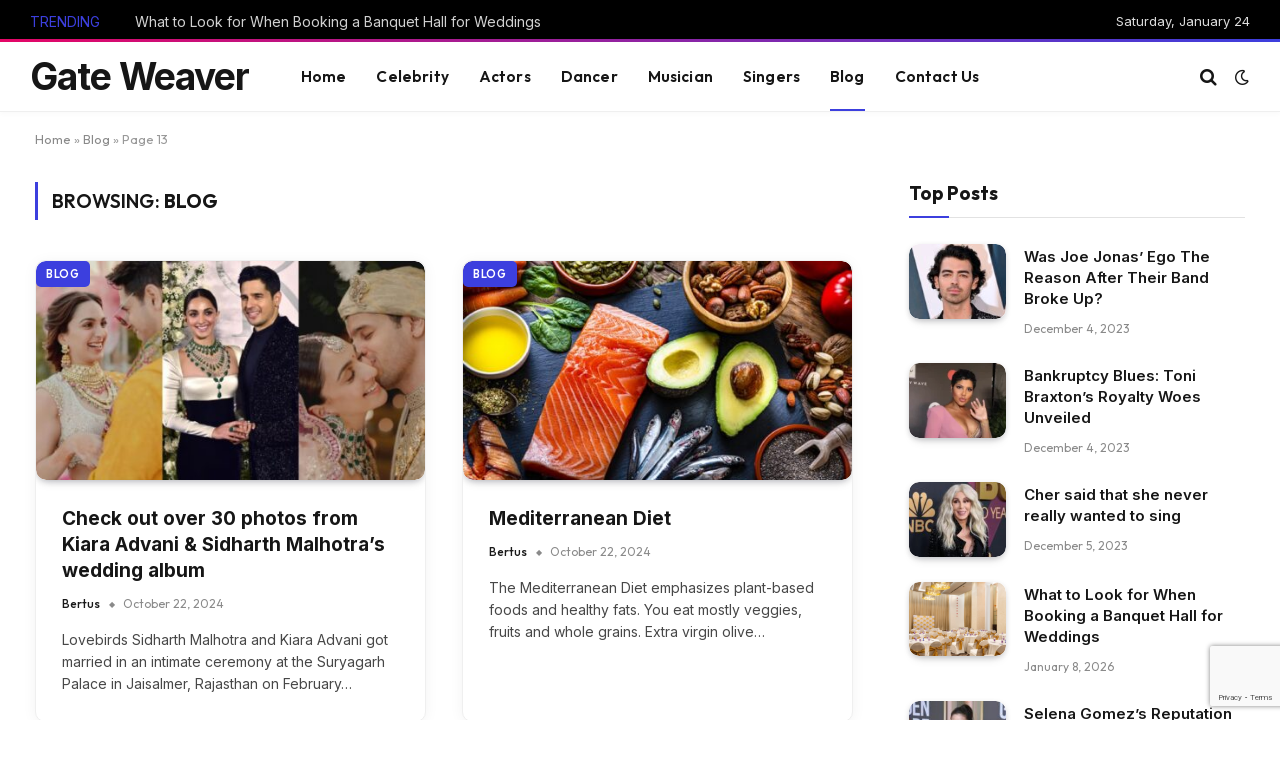

--- FILE ---
content_type: text/html; charset=UTF-8
request_url: https://gateweaver.com/category/blog/page/13/
body_size: 21697
content:
<!DOCTYPE html>
<html lang="en-US" class="s-light site-s-light">

<head>

	<meta charset="UTF-8" />
	<meta name="viewport" content="width=device-width, initial-scale=1" />
	<meta name='robots' content='index, follow, max-image-preview:large, max-snippet:-1, max-video-preview:-1' />

	<!-- This site is optimized with the Yoast SEO plugin v24.5 - https://yoast.com/wordpress/plugins/seo/ -->
	<title>Blog Archives | Page 13 of 35 | gateweaver</title><link rel="preload" as="font" href="https://gateweaver.com/wp-content/themes/smart-mag/css/icons/fonts/ts-icons.woff2?v2.8" type="font/woff2" crossorigin="anonymous" />
	<link rel="canonical" href="https://gateweaver.com/category/blog/page/13/" />
	<link rel="prev" href="https://gateweaver.com/category/blog/page/12/" />
	<link rel="next" href="https://gateweaver.com/category/blog/page/14/" />
	<meta property="og:locale" content="en_US" />
	<meta property="og:type" content="article" />
	<meta property="og:title" content="Blog Archives | Page 13 of 35 | gateweaver" />
	<meta property="og:url" content="https://gateweaver.com/category/blog/" />
	<meta property="og:site_name" content="gateweaver" />
	<meta name="twitter:card" content="summary_large_image" />
	<script type="application/ld+json" class="yoast-schema-graph">{"@context":"https://schema.org","@graph":[{"@type":"CollectionPage","@id":"https://gateweaver.com/category/blog/","url":"https://gateweaver.com/category/blog/page/13/","name":"Blog Archives | Page 13 of 35 | gateweaver","isPartOf":{"@id":"https://gateweaver.com/#website"},"primaryImageOfPage":{"@id":"https://gateweaver.com/category/blog/page/13/#primaryimage"},"image":{"@id":"https://gateweaver.com/category/blog/page/13/#primaryimage"},"thumbnailUrl":"https://gateweaver.com/wp-content/uploads/2024/10/6.jpg","breadcrumb":{"@id":"https://gateweaver.com/category/blog/page/13/#breadcrumb"},"inLanguage":"en-US"},{"@type":"ImageObject","inLanguage":"en-US","@id":"https://gateweaver.com/category/blog/page/13/#primaryimage","url":"https://gateweaver.com/wp-content/uploads/2024/10/6.jpg","contentUrl":"https://gateweaver.com/wp-content/uploads/2024/10/6.jpg","width":651,"height":364},{"@type":"BreadcrumbList","@id":"https://gateweaver.com/category/blog/page/13/#breadcrumb","itemListElement":[{"@type":"ListItem","position":1,"name":"Home","item":"https://gateweaver.com/"},{"@type":"ListItem","position":2,"name":"Blog"}]},{"@type":"WebSite","@id":"https://gateweaver.com/#website","url":"https://gateweaver.com/","name":"gateweaver","description":"","publisher":{"@id":"https://gateweaver.com/#organization"},"potentialAction":[{"@type":"SearchAction","target":{"@type":"EntryPoint","urlTemplate":"https://gateweaver.com/?s={search_term_string}"},"query-input":{"@type":"PropertyValueSpecification","valueRequired":true,"valueName":"search_term_string"}}],"inLanguage":"en-US"},{"@type":"Organization","@id":"https://gateweaver.com/#organization","name":"gateweaver","url":"https://gateweaver.com/","logo":{"@type":"ImageObject","inLanguage":"en-US","@id":"https://gateweaver.com/#/schema/logo/image/","url":"https://gateweaver.com/wp-content/uploads/2023/12/cropped-GateWeaver-1.png","contentUrl":"https://gateweaver.com/wp-content/uploads/2023/12/cropped-GateWeaver-1.png","width":512,"height":512,"caption":"gateweaver"},"image":{"@id":"https://gateweaver.com/#/schema/logo/image/"}}]}</script>
	<!-- / Yoast SEO plugin. -->


<link rel='dns-prefetch' href='//fonts.googleapis.com' />
<link rel='stylesheet' id='wp-block-library-css' href='https://gateweaver.com/wp-includes/css/dist/block-library/style.min.css?ver=6.5.7' type='text/css' media='all' />
<style id='classic-theme-styles-inline-css' type='text/css'>
/*! This file is auto-generated */
.wp-block-button__link{color:#fff;background-color:#32373c;border-radius:9999px;box-shadow:none;text-decoration:none;padding:calc(.667em + 2px) calc(1.333em + 2px);font-size:1.125em}.wp-block-file__button{background:#32373c;color:#fff;text-decoration:none}
</style>
<style id='global-styles-inline-css' type='text/css'>
body{--wp--preset--color--black: #000000;--wp--preset--color--cyan-bluish-gray: #abb8c3;--wp--preset--color--white: #ffffff;--wp--preset--color--pale-pink: #f78da7;--wp--preset--color--vivid-red: #cf2e2e;--wp--preset--color--luminous-vivid-orange: #ff6900;--wp--preset--color--luminous-vivid-amber: #fcb900;--wp--preset--color--light-green-cyan: #7bdcb5;--wp--preset--color--vivid-green-cyan: #00d084;--wp--preset--color--pale-cyan-blue: #8ed1fc;--wp--preset--color--vivid-cyan-blue: #0693e3;--wp--preset--color--vivid-purple: #9b51e0;--wp--preset--gradient--vivid-cyan-blue-to-vivid-purple: linear-gradient(135deg,rgba(6,147,227,1) 0%,rgb(155,81,224) 100%);--wp--preset--gradient--light-green-cyan-to-vivid-green-cyan: linear-gradient(135deg,rgb(122,220,180) 0%,rgb(0,208,130) 100%);--wp--preset--gradient--luminous-vivid-amber-to-luminous-vivid-orange: linear-gradient(135deg,rgba(252,185,0,1) 0%,rgba(255,105,0,1) 100%);--wp--preset--gradient--luminous-vivid-orange-to-vivid-red: linear-gradient(135deg,rgba(255,105,0,1) 0%,rgb(207,46,46) 100%);--wp--preset--gradient--very-light-gray-to-cyan-bluish-gray: linear-gradient(135deg,rgb(238,238,238) 0%,rgb(169,184,195) 100%);--wp--preset--gradient--cool-to-warm-spectrum: linear-gradient(135deg,rgb(74,234,220) 0%,rgb(151,120,209) 20%,rgb(207,42,186) 40%,rgb(238,44,130) 60%,rgb(251,105,98) 80%,rgb(254,248,76) 100%);--wp--preset--gradient--blush-light-purple: linear-gradient(135deg,rgb(255,206,236) 0%,rgb(152,150,240) 100%);--wp--preset--gradient--blush-bordeaux: linear-gradient(135deg,rgb(254,205,165) 0%,rgb(254,45,45) 50%,rgb(107,0,62) 100%);--wp--preset--gradient--luminous-dusk: linear-gradient(135deg,rgb(255,203,112) 0%,rgb(199,81,192) 50%,rgb(65,88,208) 100%);--wp--preset--gradient--pale-ocean: linear-gradient(135deg,rgb(255,245,203) 0%,rgb(182,227,212) 50%,rgb(51,167,181) 100%);--wp--preset--gradient--electric-grass: linear-gradient(135deg,rgb(202,248,128) 0%,rgb(113,206,126) 100%);--wp--preset--gradient--midnight: linear-gradient(135deg,rgb(2,3,129) 0%,rgb(40,116,252) 100%);--wp--preset--font-size--small: 13px;--wp--preset--font-size--medium: 20px;--wp--preset--font-size--large: 36px;--wp--preset--font-size--x-large: 42px;--wp--preset--spacing--20: 0.44rem;--wp--preset--spacing--30: 0.67rem;--wp--preset--spacing--40: 1rem;--wp--preset--spacing--50: 1.5rem;--wp--preset--spacing--60: 2.25rem;--wp--preset--spacing--70: 3.38rem;--wp--preset--spacing--80: 5.06rem;--wp--preset--shadow--natural: 6px 6px 9px rgba(0, 0, 0, 0.2);--wp--preset--shadow--deep: 12px 12px 50px rgba(0, 0, 0, 0.4);--wp--preset--shadow--sharp: 6px 6px 0px rgba(0, 0, 0, 0.2);--wp--preset--shadow--outlined: 6px 6px 0px -3px rgba(255, 255, 255, 1), 6px 6px rgba(0, 0, 0, 1);--wp--preset--shadow--crisp: 6px 6px 0px rgba(0, 0, 0, 1);}:where(.is-layout-flex){gap: 0.5em;}:where(.is-layout-grid){gap: 0.5em;}body .is-layout-flex{display: flex;}body .is-layout-flex{flex-wrap: wrap;align-items: center;}body .is-layout-flex > *{margin: 0;}body .is-layout-grid{display: grid;}body .is-layout-grid > *{margin: 0;}:where(.wp-block-columns.is-layout-flex){gap: 2em;}:where(.wp-block-columns.is-layout-grid){gap: 2em;}:where(.wp-block-post-template.is-layout-flex){gap: 1.25em;}:where(.wp-block-post-template.is-layout-grid){gap: 1.25em;}.has-black-color{color: var(--wp--preset--color--black) !important;}.has-cyan-bluish-gray-color{color: var(--wp--preset--color--cyan-bluish-gray) !important;}.has-white-color{color: var(--wp--preset--color--white) !important;}.has-pale-pink-color{color: var(--wp--preset--color--pale-pink) !important;}.has-vivid-red-color{color: var(--wp--preset--color--vivid-red) !important;}.has-luminous-vivid-orange-color{color: var(--wp--preset--color--luminous-vivid-orange) !important;}.has-luminous-vivid-amber-color{color: var(--wp--preset--color--luminous-vivid-amber) !important;}.has-light-green-cyan-color{color: var(--wp--preset--color--light-green-cyan) !important;}.has-vivid-green-cyan-color{color: var(--wp--preset--color--vivid-green-cyan) !important;}.has-pale-cyan-blue-color{color: var(--wp--preset--color--pale-cyan-blue) !important;}.has-vivid-cyan-blue-color{color: var(--wp--preset--color--vivid-cyan-blue) !important;}.has-vivid-purple-color{color: var(--wp--preset--color--vivid-purple) !important;}.has-black-background-color{background-color: var(--wp--preset--color--black) !important;}.has-cyan-bluish-gray-background-color{background-color: var(--wp--preset--color--cyan-bluish-gray) !important;}.has-white-background-color{background-color: var(--wp--preset--color--white) !important;}.has-pale-pink-background-color{background-color: var(--wp--preset--color--pale-pink) !important;}.has-vivid-red-background-color{background-color: var(--wp--preset--color--vivid-red) !important;}.has-luminous-vivid-orange-background-color{background-color: var(--wp--preset--color--luminous-vivid-orange) !important;}.has-luminous-vivid-amber-background-color{background-color: var(--wp--preset--color--luminous-vivid-amber) !important;}.has-light-green-cyan-background-color{background-color: var(--wp--preset--color--light-green-cyan) !important;}.has-vivid-green-cyan-background-color{background-color: var(--wp--preset--color--vivid-green-cyan) !important;}.has-pale-cyan-blue-background-color{background-color: var(--wp--preset--color--pale-cyan-blue) !important;}.has-vivid-cyan-blue-background-color{background-color: var(--wp--preset--color--vivid-cyan-blue) !important;}.has-vivid-purple-background-color{background-color: var(--wp--preset--color--vivid-purple) !important;}.has-black-border-color{border-color: var(--wp--preset--color--black) !important;}.has-cyan-bluish-gray-border-color{border-color: var(--wp--preset--color--cyan-bluish-gray) !important;}.has-white-border-color{border-color: var(--wp--preset--color--white) !important;}.has-pale-pink-border-color{border-color: var(--wp--preset--color--pale-pink) !important;}.has-vivid-red-border-color{border-color: var(--wp--preset--color--vivid-red) !important;}.has-luminous-vivid-orange-border-color{border-color: var(--wp--preset--color--luminous-vivid-orange) !important;}.has-luminous-vivid-amber-border-color{border-color: var(--wp--preset--color--luminous-vivid-amber) !important;}.has-light-green-cyan-border-color{border-color: var(--wp--preset--color--light-green-cyan) !important;}.has-vivid-green-cyan-border-color{border-color: var(--wp--preset--color--vivid-green-cyan) !important;}.has-pale-cyan-blue-border-color{border-color: var(--wp--preset--color--pale-cyan-blue) !important;}.has-vivid-cyan-blue-border-color{border-color: var(--wp--preset--color--vivid-cyan-blue) !important;}.has-vivid-purple-border-color{border-color: var(--wp--preset--color--vivid-purple) !important;}.has-vivid-cyan-blue-to-vivid-purple-gradient-background{background: var(--wp--preset--gradient--vivid-cyan-blue-to-vivid-purple) !important;}.has-light-green-cyan-to-vivid-green-cyan-gradient-background{background: var(--wp--preset--gradient--light-green-cyan-to-vivid-green-cyan) !important;}.has-luminous-vivid-amber-to-luminous-vivid-orange-gradient-background{background: var(--wp--preset--gradient--luminous-vivid-amber-to-luminous-vivid-orange) !important;}.has-luminous-vivid-orange-to-vivid-red-gradient-background{background: var(--wp--preset--gradient--luminous-vivid-orange-to-vivid-red) !important;}.has-very-light-gray-to-cyan-bluish-gray-gradient-background{background: var(--wp--preset--gradient--very-light-gray-to-cyan-bluish-gray) !important;}.has-cool-to-warm-spectrum-gradient-background{background: var(--wp--preset--gradient--cool-to-warm-spectrum) !important;}.has-blush-light-purple-gradient-background{background: var(--wp--preset--gradient--blush-light-purple) !important;}.has-blush-bordeaux-gradient-background{background: var(--wp--preset--gradient--blush-bordeaux) !important;}.has-luminous-dusk-gradient-background{background: var(--wp--preset--gradient--luminous-dusk) !important;}.has-pale-ocean-gradient-background{background: var(--wp--preset--gradient--pale-ocean) !important;}.has-electric-grass-gradient-background{background: var(--wp--preset--gradient--electric-grass) !important;}.has-midnight-gradient-background{background: var(--wp--preset--gradient--midnight) !important;}.has-small-font-size{font-size: var(--wp--preset--font-size--small) !important;}.has-medium-font-size{font-size: var(--wp--preset--font-size--medium) !important;}.has-large-font-size{font-size: var(--wp--preset--font-size--large) !important;}.has-x-large-font-size{font-size: var(--wp--preset--font-size--x-large) !important;}
.wp-block-navigation a:where(:not(.wp-element-button)){color: inherit;}
:where(.wp-block-post-template.is-layout-flex){gap: 1.25em;}:where(.wp-block-post-template.is-layout-grid){gap: 1.25em;}
:where(.wp-block-columns.is-layout-flex){gap: 2em;}:where(.wp-block-columns.is-layout-grid){gap: 2em;}
.wp-block-pullquote{font-size: 1.5em;line-height: 1.6;}
</style>
<link rel='stylesheet' id='contact-form-7-css' href='https://gateweaver.com/wp-content/plugins/contact-form-7/includes/css/styles.css?ver=5.9.8' type='text/css' media='all' />
<link rel='stylesheet' id='nbcpf-intlTelInput-style-css' href='https://gateweaver.com/wp-content/plugins/country-phone-field-contact-form-7/assets/css/intlTelInput.min.css?ver=6.5.7' type='text/css' media='all' />
<link rel='stylesheet' id='nbcpf-countryFlag-style-css' href='https://gateweaver.com/wp-content/plugins/country-phone-field-contact-form-7/assets/css/countrySelect.min.css?ver=6.5.7' type='text/css' media='all' />
<link rel='stylesheet' id='ez-toc-css' href='https://gateweaver.com/wp-content/plugins/easy-table-of-contents/assets/css/screen.min.css?ver=2.0.67.1' type='text/css' media='all' />
<style id='ez-toc-inline-css' type='text/css'>
div#ez-toc-container .ez-toc-title {font-size: 120%;}div#ez-toc-container .ez-toc-title {font-weight: 500;}div#ez-toc-container ul li {font-size: 95%;}div#ez-toc-container ul li {font-weight: 500;}div#ez-toc-container nav ul ul li {font-size: 90%;}
.ez-toc-container-direction {direction: ltr;}.ez-toc-counter ul{counter-reset: item ;}.ez-toc-counter nav ul li a::before {content: counters(item, ".", decimal) ". ";display: inline-block;counter-increment: item;flex-grow: 0;flex-shrink: 0;margin-right: .2em; float: left; }.ez-toc-widget-direction {direction: ltr;}.ez-toc-widget-container ul{counter-reset: item ;}.ez-toc-widget-container nav ul li a::before {content: counters(item, ".", decimal) ". ";display: inline-block;counter-increment: item;flex-grow: 0;flex-shrink: 0;margin-right: .2em; float: left; }
</style>
<link rel='stylesheet' id='smartmag-core-css' href='https://gateweaver.com/wp-content/themes/smart-mag/style.css?ver=10.0.0' type='text/css' media='all' />
<style id='smartmag-core-inline-css' type='text/css'>
:root { --c-main: #3c3fde;
--c-main-rgb: 60,63,222;
--text-font: "Inter", system-ui, -apple-system, "Segoe UI", Arial, sans-serif;
--body-font: "Inter", system-ui, -apple-system, "Segoe UI", Arial, sans-serif;
--ui-font: "Outfit", system-ui, -apple-system, "Segoe UI", Arial, sans-serif;
--title-font: "Outfit", system-ui, -apple-system, "Segoe UI", Arial, sans-serif;
--h-font: "Outfit", system-ui, -apple-system, "Segoe UI", Arial, sans-serif;
--title-font: var(--ui-font);
--h-font: var(--ui-font);
--text-h-font: var(--h-font);
--title-font: "Inter", system-ui, -apple-system, "Segoe UI", Arial, sans-serif;
--title-size-xs: 15px;
--title-size-m: 19px;
--main-width: 1240px;
--wrap-padding: 35px;
--p-title-space: 11px;
--c-excerpts: #474747;
--excerpt-size: 14px; }
.s-dark body { background-color: #101016; }
.post-title:not(._) { line-height: 1.4; }
:root { --sidebar-width: 336px; }
.ts-row, .has-el-gap { --sidebar-c-width: calc(var(--sidebar-width) + var(--grid-gutter-h) + var(--sidebar-c-pad)); }
.smart-head-main { --c-shadow: rgba(0,0,0,0.02); }
.smart-head-main .smart-head-top { --head-h: 42px; border-image: linear-gradient(90deg, #e40666 0%, #3c3fde 100%); border-image-slice: 1; border-image-width: 3px 0 0 0; border-width: 3px 0; border-image-width: 0 0 3px 0; }
.smart-head-main .smart-head-mid { --head-h: 70px; border-bottom-width: 1px; border-bottom-color: #efefef; }
.s-dark .smart-head-main .smart-head-mid,
.smart-head-main .s-dark.smart-head-mid { border-bottom-color: #3f3f3f; }
.navigation-main .menu > li > a { font-size: 15.4px; letter-spacing: 0.01em; }
.navigation-main { --nav-items-space: 15px; }
.s-light .navigation { --c-nav-blip: var(--c-main); }
.smart-head-mobile .smart-head-mid { border-image: linear-gradient(90deg, #e40666 0%, #3c3fde 100%); border-image-slice: 1; border-image-width: 3px 0 0 0; border-width: 3px 0; }
.navigation-small { margin-left: calc(-1 * var(--nav-items-space)); }
.s-dark .navigation-small { --c-nav-hov: rgba(255,255,255,0.76); }
.s-dark .smart-head-main .spc-social,
.smart-head-main .s-dark .spc-social { --c-spc-social: #ffffff; --c-spc-social-hov: rgba(255,255,255,0.92); }
.smart-head-main .spc-social { --spc-social-fs: 13px; --spc-social-size: 26px; --spc-social-space: 5px; }
.s-dark .smart-head-main .search-icon:hover,
.smart-head-main .s-dark .search-icon:hover { color: #bcbcbc; }
.smart-head-main { --search-icon-size: 18px; }
.s-dark .smart-head-main .offcanvas-toggle:hover,
.smart-head-main .s-dark .offcanvas-toggle:hover { --c-hamburger: #bcbcbc; }
.smart-head .ts-button1 { font-size: 12px; border-radius: 6px; height: 34px; line-height: 34px; padding-left: 14px; padding-right: 14px; }
.post-meta .text-in, .post-meta .post-cat > a { font-size: 11px; }
.post-meta .post-cat > a { font-weight: 600; }
.post-meta { --p-meta-sep: "\25c6"; --p-meta-sep-pad: 7px; }
.post-meta .meta-item:before { transform: scale(.65); }
.l-post { --media-radius: 10px; }
.cat-labels .category { font-weight: 600; letter-spacing: 0.06em; border-radius: 5px; padding-top: 2px; padding-bottom: 2px; padding-left: 10px; padding-right: 10px; }
.block-head-c .heading { font-size: 19px; text-transform: initial; }
.block-head-e3 .heading { font-size: 22px; }
.load-button { padding-top: 13px; padding-bottom: 13px; padding-left: 13px; padding-right: 13px; border-radius: 20px; }
.loop-grid-base .media { margin-bottom: 20px; }
.loop-grid .l-post { border-radius: 10px; overflow: hidden; }
.has-nums .l-post { --num-font: "Outfit", system-ui, -apple-system, "Segoe UI", Arial, sans-serif; }
.has-nums-a .l-post .post-title:before,
.has-nums-b .l-post .content:before { font-weight: 500; }
.has-nums-c .l-post .post-title:before,
.has-nums-c .l-post .content:before { font-size: 18px; }
.loop-list-card .l-post { border-radius: 10px; overflow: hidden; }
.loop-small .ratio-is-custom { padding-bottom: calc(100% / 1.3); }
.loop-small .media { width: 30%; max-width: 50%; }
.loop-small .media:not(i) { max-width: 97px; }
.single-featured .featured, .the-post-header .featured { border-radius: 10px; --media-radius: 10px; overflow: hidden; }
.post-meta-single .meta-item, .post-meta-single .text-in { font-size: 13px; }
.the-post-header .post-meta .post-title { font-family: var(--body-font); font-weight: 800; line-height: 1.3; letter-spacing: -0.01em; }
.entry-content { letter-spacing: -0.005em; }
.site-s-light .entry-content { color: #0a0a0a; }
:where(.entry-content) a { text-decoration: underline; text-underline-offset: 4px; text-decoration-thickness: 2px; }
.review-box .overall { border-radius: 8px; }
.review-box .rating-bar, .review-box .bar { height: 18px; border-radius: 8px; }
.review-box .label { font-size: 15px; }
.s-head-large .sub-title { font-size: 19px; }
.s-post-large .post-content-wrap { display: grid; grid-template-columns: minmax(0, 1fr); }
.s-post-large .entry-content { max-width: min(100%, calc(750px + var(--p-spacious-pad)*2)); justify-self: center; }
.category .feat-grid { --grid-gap: 10px; }
.spc-newsletter { --box-roundness: 10px; }
@media (min-width: 1200px) { .breadcrumbs { font-size: 13px; }
.nav-hov-b .menu > li > a:before { width: calc(100% - (var(--nav-items-space, 15px)*2)); left: var(--nav-items-space); }
.post-content h2 { font-size: 27px; }
.post-content h3 { font-size: 23px; } }
@media (min-width: 940px) and (max-width: 1200px) { :root { --sidebar-width: 300px; }
.ts-row, .has-el-gap { --sidebar-c-width: calc(var(--sidebar-width) + var(--grid-gutter-h) + var(--sidebar-c-pad)); }
.navigation-main .menu > li > a { font-size: calc(10px + (15.4px - 10px) * .7); } }
@media (min-width: 768px) and (max-width: 940px) { .ts-contain, .main { padding-left: 35px; padding-right: 35px; } }
@media (max-width: 767px) { .ts-contain, .main { padding-left: 25px; padding-right: 25px; }
.block-head-e3 .heading { font-size: 18px; } }
@media (min-width: 940px) and (max-width: 1300px) { :root { --wrap-padding: min(35px, 5vw); } }


</style>
<link rel='stylesheet' id='smartmag-magnific-popup-css' href='https://gateweaver.com/wp-content/themes/smart-mag/css/lightbox.css?ver=10.0.0' type='text/css' media='all' />
<link rel='stylesheet' id='smartmag-icons-css' href='https://gateweaver.com/wp-content/themes/smart-mag/css/icons/icons.css?ver=10.0.0' type='text/css' media='all' />
<link crossorigin="anonymous" rel='stylesheet' id='smartmag-gfonts-custom-css' href='https://fonts.googleapis.com/css?family=Inter%3A400%2C500%2C600%2C700%2C800%7COutfit%3A400%2C500%2C600%2C700&#038;display=swap' type='text/css' media='all' />
<script type="text/javascript" id="smartmag-lazy-inline-js-after">
/* <![CDATA[ */
/**
 * @copyright ThemeSphere
 * @preserve
 */
var BunyadLazy={};BunyadLazy.load=function(){function a(e,n){var t={};e.dataset.bgset&&e.dataset.sizes?(t.sizes=e.dataset.sizes,t.srcset=e.dataset.bgset):t.src=e.dataset.bgsrc,function(t){var a=t.dataset.ratio;if(0<a){const e=t.parentElement;if(e.classList.contains("media-ratio")){const n=e.style;n.getPropertyValue("--a-ratio")||(n.paddingBottom=100/a+"%")}}}(e);var a,o=document.createElement("img");for(a in o.onload=function(){var t="url('"+(o.currentSrc||o.src)+"')",a=e.style;a.backgroundImage!==t&&requestAnimationFrame(()=>{a.backgroundImage=t,n&&n()}),o.onload=null,o.onerror=null,o=null},o.onerror=o.onload,t)o.setAttribute(a,t[a]);o&&o.complete&&0<o.naturalWidth&&o.onload&&o.onload()}function e(t){t.dataset.loaded||a(t,()=>{document.dispatchEvent(new Event("lazyloaded")),t.dataset.loaded=1})}function n(t){"complete"===document.readyState?t():window.addEventListener("load",t)}return{initEarly:function(){var t,a=()=>{document.querySelectorAll(".img.bg-cover:not(.lazyload)").forEach(e)};"complete"!==document.readyState?(t=setInterval(a,150),n(()=>{a(),clearInterval(t)})):a()},callOnLoad:n,initBgImages:function(t){t&&n(()=>{document.querySelectorAll(".img.bg-cover").forEach(e)})},bgLoad:a}}(),BunyadLazy.load.initEarly();
/* ]]> */
</script>
<script type="text/javascript" src="https://gateweaver.com/wp-includes/js/jquery/jquery.min.js?ver=3.7.1" id="jquery-core-js"></script>
<script type="text/javascript" src="https://gateweaver.com/wp-includes/js/jquery/jquery-migrate.min.js?ver=3.4.1" id="jquery-migrate-js"></script>

		<!-- GA Google Analytics @ https://m0n.co/ga -->
		<script async src="https://www.googletagmanager.com/gtag/js?id=G-1QDXE4EBG7"></script>
		<script>
			window.dataLayer = window.dataLayer || [];
			function gtag(){dataLayer.push(arguments);}
			gtag('js', new Date());
			gtag('config', 'G-1QDXE4EBG7');
		</script>

	<meta name="icopify-verification" content="lamak1421743563ecc15773061751cce365">
<meta name='linkatomic-verify-code' content='c40d75b52bd7eef994dd3fe8317fa269' />
<meta name="adxom-verification" content="ecalptekraM_saJ299396f6bc01ce1833ec10cb6f6">
		<script>
		var BunyadSchemeKey = 'bunyad-scheme';
		(() => {
			const d = document.documentElement;
			const c = d.classList;
			var scheme = localStorage.getItem(BunyadSchemeKey);
			
			if (scheme) {
				d.dataset.origClass = c;
				scheme === 'dark' ? c.remove('s-light', 'site-s-light') : c.remove('s-dark', 'site-s-dark');
				c.add('site-s-' + scheme, 's-' + scheme);
			}
		})();
		</script>
		<meta name="generator" content="Elementor 3.29.2; features: e_font_icon_svg, additional_custom_breakpoints, e_local_google_fonts; settings: css_print_method-external, google_font-enabled, font_display-swap">
			<style>
				.e-con.e-parent:nth-of-type(n+4):not(.e-lazyloaded):not(.e-no-lazyload),
				.e-con.e-parent:nth-of-type(n+4):not(.e-lazyloaded):not(.e-no-lazyload) * {
					background-image: none !important;
				}
				@media screen and (max-height: 1024px) {
					.e-con.e-parent:nth-of-type(n+3):not(.e-lazyloaded):not(.e-no-lazyload),
					.e-con.e-parent:nth-of-type(n+3):not(.e-lazyloaded):not(.e-no-lazyload) * {
						background-image: none !important;
					}
				}
				@media screen and (max-height: 640px) {
					.e-con.e-parent:nth-of-type(n+2):not(.e-lazyloaded):not(.e-no-lazyload),
					.e-con.e-parent:nth-of-type(n+2):not(.e-lazyloaded):not(.e-no-lazyload) * {
						background-image: none !important;
					}
				}
			</style>
			<!-- There is no amphtml version available for this URL. --><link rel="icon" href="https://gateweaver.com/wp-content/uploads/2024/04/cropped-android-chrome-512x512-1-32x32.png" sizes="32x32" />
<link rel="icon" href="https://gateweaver.com/wp-content/uploads/2024/04/cropped-android-chrome-512x512-1-192x192.png" sizes="192x192" />
<link rel="apple-touch-icon" href="https://gateweaver.com/wp-content/uploads/2024/04/cropped-android-chrome-512x512-1-180x180.png" />
<meta name="msapplication-TileImage" content="https://gateweaver.com/wp-content/uploads/2024/04/cropped-android-chrome-512x512-1-270x270.png" />


</head>

<body class="archive paged category category-blog category-1 paged-13 category-paged-13 right-sidebar has-lb has-lb-sm layout-normal elementor-default elementor-kit-986">



<div class="main-wrap">

	
<div class="off-canvas-backdrop"></div>
<div class="mobile-menu-container off-canvas s-dark hide-menu-lg" id="off-canvas">

	<div class="off-canvas-head">
		<a href="#" class="close">
			<span class="visuallyhidden">Close Menu</span>
			<i class="tsi tsi-times"></i>
		</a>

		<div class="ts-logo">
					</div>
	</div>

	<div class="off-canvas-content">

		
			<ul id="menu-main-menu" class="mobile-menu"><li id="menu-item-8025" class="menu-item menu-item-type-post_type menu-item-object-page menu-item-home menu-item-8025"><a href="https://gateweaver.com/">Home</a></li>
<li id="menu-item-8049" class="menu-item menu-item-type-taxonomy menu-item-object-category menu-item-8049"><a href="https://gateweaver.com/category/celebrity/">Celebrity</a></li>
<li id="menu-item-8047" class="menu-item menu-item-type-taxonomy menu-item-object-category menu-item-8047"><a href="https://gateweaver.com/category/actors/">Actors</a></li>
<li id="menu-item-8050" class="menu-item menu-item-type-taxonomy menu-item-object-category menu-item-8050"><a href="https://gateweaver.com/category/dancer/">Dancer</a></li>
<li id="menu-item-8051" class="menu-item menu-item-type-taxonomy menu-item-object-category menu-item-8051"><a href="https://gateweaver.com/category/musician/">Musician</a></li>
<li id="menu-item-8058" class="menu-item menu-item-type-taxonomy menu-item-object-category menu-item-8058"><a href="https://gateweaver.com/category/singers/">Singers</a></li>
<li id="menu-item-8048" class="menu-item menu-item-type-taxonomy menu-item-object-category current-menu-item menu-item-8048"><a href="https://gateweaver.com/category/blog/" aria-current="page">Blog</a></li>
<li id="menu-item-8046" class="menu-item menu-item-type-post_type menu-item-object-page menu-item-8046"><a href="https://gateweaver.com/contact-us/">Contact Us</a></li>
</ul>
		
					<div class="off-canvas-widgets">
				
		<div id="smartmag-block-posts-small-3" class="widget ts-block-widget smartmag-widget-posts-small">		
		<div class="block">
					<section class="block-wrap block-posts-small block-sc mb-none has-media-shadows" data-id="1">

			<div class="widget-title block-head block-head-ac block-head-b"><h5 class="heading">What's Hot</h5></div>	
			<div class="block-content">
				
	<div class="loop loop-small loop-small-a loop-sep loop-small-sep grid grid-1 md:grid-1 sm:grid-1 xs:grid-1">

					
<article class="l-post small-post small-a-post m-pos-left">

	
			<div class="media">

		
			<a href="https://gateweaver.com/what-to-look-for-when-booking-a-banquet-hall-for-weddings/" class="image-link media-ratio ratio-is-custom" title="What to Look for When Booking a Banquet Hall for Weddings"><span data-bgsrc="https://gateweaver.com/wp-content/uploads/2026/01/Screenshot_100.png" class="img bg-cover wp-post-image attachment-large size-large lazyload" data-bgset="https://gateweaver.com/wp-content/uploads/2026/01/Screenshot_100.png 558w, https://gateweaver.com/wp-content/uploads/2026/01/Screenshot_100-450x223.png 450w" data-sizes="(max-width: 122px) 100vw, 122px"></span></a>			
			
			
			
		
		</div>
	

	
		<div class="content">

			<div class="post-meta post-meta-a post-meta-left has-below"><h4 class="is-title post-title"><a href="https://gateweaver.com/what-to-look-for-when-booking-a-banquet-hall-for-weddings/">What to Look for When Booking a Banquet Hall for Weddings</a></h4><div class="post-meta-items meta-below"><span class="meta-item date"><span class="date-link"><time class="post-date" datetime="2026-01-08T19:53:55+00:00">January 8, 2026</time></span></span></div></div>			
			
			
		</div>

	
</article>	
					
<article class="l-post small-post small-a-post m-pos-left">

	
			<div class="media">

		
			<a href="https://gateweaver.com/warhammer-40k-a-complete-beginners-guide-to-the-grimdark-future/" class="image-link media-ratio ratio-is-custom" title="Warhammer 40K: A Complete Beginner’s Guide to the Grimdark Future"><span data-bgsrc="https://gateweaver.com/wp-content/uploads/2025/12/Screenshot_391.png" class="img bg-cover wp-post-image attachment-large size-large lazyload" data-bgset="https://gateweaver.com/wp-content/uploads/2025/12/Screenshot_391.png 995w, https://gateweaver.com/wp-content/uploads/2025/12/Screenshot_391-768x509.png 768w, https://gateweaver.com/wp-content/uploads/2025/12/Screenshot_391-150x99.png 150w, https://gateweaver.com/wp-content/uploads/2025/12/Screenshot_391-450x298.png 450w" data-sizes="(max-width: 122px) 100vw, 122px"></span></a>			
			
			
			
		
		</div>
	

	
		<div class="content">

			<div class="post-meta post-meta-a post-meta-left has-below"><h4 class="is-title post-title"><a href="https://gateweaver.com/warhammer-40k-a-complete-beginners-guide-to-the-grimdark-future/">Warhammer 40K: A Complete Beginner’s Guide to the Grimdark Future</a></h4><div class="post-meta-items meta-below"><span class="meta-item date"><span class="date-link"><time class="post-date" datetime="2025-12-23T09:20:14+00:00">December 23, 2025</time></span></span></div></div>			
			
			
		</div>

	
</article>	
					
<article class="l-post small-post small-a-post m-pos-left">

	
			<div class="media">

		
			<a href="https://gateweaver.com/top-tips-for-securing-game-ticket-sales-before-they-sell-out/" class="image-link media-ratio ratio-is-custom" title="Top Tips for Securing Game Ticket Sales Before They Sell Out"><span data-bgsrc="https://gateweaver.com/wp-content/uploads/2025/12/Screenshot_175.jpg" class="img bg-cover wp-post-image attachment-large size-large lazyload" data-bgset="https://gateweaver.com/wp-content/uploads/2025/12/Screenshot_175.jpg 625w, https://gateweaver.com/wp-content/uploads/2025/12/Screenshot_175-450x209.jpg 450w" data-sizes="(max-width: 122px) 100vw, 122px"></span></a>			
			
			
			
		
		</div>
	

	
		<div class="content">

			<div class="post-meta post-meta-a post-meta-left has-below"><h4 class="is-title post-title"><a href="https://gateweaver.com/top-tips-for-securing-game-ticket-sales-before-they-sell-out/">Top Tips for Securing Game Ticket Sales Before They Sell Out</a></h4><div class="post-meta-items meta-below"><span class="meta-item date"><span class="date-link"><time class="post-date" datetime="2025-12-14T12:25:04+00:00">December 14, 2025</time></span></span></div></div>			
			
			
		</div>

	
</article>	
		
	</div>

					</div>

		</section>
				</div>

		</div>			</div>
		
		
		<div class="spc-social-block spc-social spc-social-b smart-head-social">
		
			
				<a href="#" class="link service s-facebook" target="_blank" rel="nofollow noopener">
					<i class="icon tsi tsi-facebook"></i>					<span class="visuallyhidden">Facebook</span>
				</a>
									
			
				<a href="#" class="link service s-twitter" target="_blank" rel="nofollow noopener">
					<i class="icon tsi tsi-twitter"></i>					<span class="visuallyhidden">X (Twitter)</span>
				</a>
									
			
				<a href="#" class="link service s-instagram" target="_blank" rel="nofollow noopener">
					<i class="icon tsi tsi-instagram"></i>					<span class="visuallyhidden">Instagram</span>
				</a>
									
			
		</div>

		
	</div>

</div>
<div class="smart-head smart-head-a smart-head-main" id="smart-head" data-sticky="auto" data-sticky-type="smart" data-sticky-full>
	
	<div class="smart-head-row smart-head-top s-dark smart-head-row-full">

		<div class="inner wrap">

							
				<div class="items items-left ">
				
<div class="trending-ticker" data-delay="8">
	<span class="heading">Trending</span>

	<ul>
				
			<li><a href="https://gateweaver.com/what-to-look-for-when-booking-a-banquet-hall-for-weddings/" class="post-link">What to Look for When Booking a Banquet Hall for Weddings</a></li>
		
				
			<li><a href="https://gateweaver.com/warhammer-40k-a-complete-beginners-guide-to-the-grimdark-future/" class="post-link">Warhammer 40K: A Complete Beginner’s Guide to the Grimdark Future</a></li>
		
				
			<li><a href="https://gateweaver.com/top-tips-for-securing-game-ticket-sales-before-they-sell-out/" class="post-link">Top Tips for Securing Game Ticket Sales Before They Sell Out</a></li>
		
				
			<li><a href="https://gateweaver.com/timeless-love-a-journey-of-brilliance/" class="post-link">Timeless Love: A Journey of Brilliance</a></li>
		
				
			<li><a href="https://gateweaver.com/meet-the-black-man-who-was-fired-from-the-cia-over-a-rap-song/" class="post-link">Meet the Black Man Who Was Fired From The CIA Over a Rap Song</a></li>
		
				
			<li><a href="https://gateweaver.com/how-proper-timing-enhances-pressure-washing-results-in-san-jose/" class="post-link">How Proper Timing Enhances Pressure Washing Results in San Jose</a></li>
		
				
			<li><a href="https://gateweaver.com/herbert-hernandez/" class="post-link">Herbert Hernandez</a></li>
		
				
			<li><a href="https://gateweaver.com/the-importance-of-user-experience-in-web-design-by-krishara-digital/" class="post-link">The Importance of User Experience in Web Design by Krishara Digital</a></li>
		
				
			</ul>
</div>
				</div>

							
				<div class="items items-center empty">
								</div>

							
				<div class="items items-right ">
				
<span class="h-date">
	Saturday, January 24</span>				</div>

						
		</div>
	</div>

	
	<div class="smart-head-row smart-head-mid smart-head-row-3 is-light has-center-nav smart-head-row-full">

		<div class="inner wrap">

							
				<div class="items items-left ">
					<a href="https://gateweaver.com/" title="gateweaver" rel="home" class="logo-link ts-logo text-logo">
		<span>
			
				Gate Weaver
					</span>
	</a>				</div>

							
				<div class="items items-center ">
					<div class="nav-wrap">
		<nav class="navigation navigation-main nav-hov-b">
			<ul id="menu-main-menu-1" class="menu"><li class="menu-item menu-item-type-post_type menu-item-object-page menu-item-home menu-item-8025"><a href="https://gateweaver.com/">Home</a></li>
<li class="menu-item menu-item-type-taxonomy menu-item-object-category menu-cat-77 menu-item-8049"><a href="https://gateweaver.com/category/celebrity/">Celebrity</a></li>
<li class="menu-item menu-item-type-taxonomy menu-item-object-category menu-cat-192 menu-item-8047"><a href="https://gateweaver.com/category/actors/">Actors</a></li>
<li class="menu-item menu-item-type-taxonomy menu-item-object-category menu-cat-194 menu-item-8050"><a href="https://gateweaver.com/category/dancer/">Dancer</a></li>
<li class="menu-item menu-item-type-taxonomy menu-item-object-category menu-cat-193 menu-item-8051"><a href="https://gateweaver.com/category/musician/">Musician</a></li>
<li class="menu-item menu-item-type-taxonomy menu-item-object-category menu-cat-195 menu-item-8058"><a href="https://gateweaver.com/category/singers/">Singers</a></li>
<li class="menu-item menu-item-type-taxonomy menu-item-object-category current-menu-item menu-cat-1 menu-item-8048"><a href="https://gateweaver.com/category/blog/" aria-current="page">Blog</a></li>
<li class="menu-item menu-item-type-post_type menu-item-object-page menu-item-8046"><a href="https://gateweaver.com/contact-us/">Contact Us</a></li>
</ul>		</nav>
	</div>
				</div>

							
				<div class="items items-right ">
				

	<a href="#" class="search-icon has-icon-only is-icon" title="Search">
		<i class="tsi tsi-search"></i>
	</a>


<div class="scheme-switcher has-icon-only">
	<a href="#" class="toggle is-icon toggle-dark" title="Switch to Dark Design - easier on eyes.">
		<i class="icon tsi tsi-moon"></i>
	</a>
	<a href="#" class="toggle is-icon toggle-light" title="Switch to Light Design.">
		<i class="icon tsi tsi-bright"></i>
	</a>
</div>				</div>

						
		</div>
	</div>

	</div>
<div class="smart-head smart-head-a smart-head-mobile" id="smart-head-mobile" data-sticky="mid" data-sticky-type="smart" data-sticky-full>
	
	<div class="smart-head-row smart-head-mid smart-head-row-3 s-dark smart-head-row-full">

		<div class="inner wrap">

							
				<div class="items items-left ">
				
<button class="offcanvas-toggle has-icon" type="button" aria-label="Menu">
	<span class="hamburger-icon hamburger-icon-a">
		<span class="inner"></span>
	</span>
</button>				</div>

							
				<div class="items items-center ">
					<a href="https://gateweaver.com/" title="gateweaver" rel="home" class="logo-link ts-logo text-logo">
		<span>
			
				Gate Weaver
					</span>
	</a>				</div>

							
				<div class="items items-right ">
				

	<a href="#" class="search-icon has-icon-only is-icon" title="Search">
		<i class="tsi tsi-search"></i>
	</a>

				</div>

						
		</div>
	</div>

	</div>
<nav class="breadcrumbs is-full-width breadcrumbs-a" id="breadcrumb"><div class="inner ts-contain "><span><span><a href="https://gateweaver.com/">Home</a></span> » <span><a href="https://gateweaver.com/category/blog/">Blog</a></span> » <span class="breadcrumb_last" aria-current="page">Page 13</span></span></div></nav>
<div class="main ts-contain cf right-sidebar">
			<div class="ts-row">
			<div class="col-8 main-content">

							<h1 class="archive-heading">
					Browsing: <span>Blog</span>				</h1>
						
					
							
					<section class="block-wrap block-grid mb-none has-media-shadows" data-id="2">

				
			<div class="block-content">
					
	<div class="loop loop-grid loop-grid-card grid grid-2 md:grid-2 xs:grid-1">

					
<article class="l-post grid-post grid-card-post">

	
			<div class="media">

		
			<a href="https://gateweaver.com/newindianexpress-com-entertainment-kiara-advani-sidharth-malhotras-wedding/" class="image-link media-ratio ratio-16-9" title="Check out over 30 photos from Kiara Advani &amp; Sidharth Malhotra&#8217;s wedding album"><span data-bgsrc="https://gateweaver.com/wp-content/uploads/2024/10/6-450x252.jpg" class="img bg-cover wp-post-image attachment-bunyad-grid size-bunyad-grid no-lazy skip-lazy" data-bgset="https://gateweaver.com/wp-content/uploads/2024/10/6-450x252.jpg 450w, https://gateweaver.com/wp-content/uploads/2024/10/6-300x168.jpg 300w, https://gateweaver.com/wp-content/uploads/2024/10/6-150x84.jpg 150w, https://gateweaver.com/wp-content/uploads/2024/10/6.jpg 651w" data-sizes="(max-width: 390px) 100vw, 390px"></span></a>			
			
			
							
				<span class="cat-labels cat-labels-overlay c-overlay p-top-left">
				<a href="https://gateweaver.com/category/blog/" class="category term-color-1" rel="category">Blog</a>
			</span>
						
			
		
		</div>
	

	
		<div class="content">

			<div class="post-meta post-meta-a has-below"><h2 class="is-title post-title"><a href="https://gateweaver.com/newindianexpress-com-entertainment-kiara-advani-sidharth-malhotras-wedding/">Check out over 30 photos from Kiara Advani &amp; Sidharth Malhotra&#8217;s wedding album</a></h2><div class="post-meta-items meta-below"><span class="meta-item post-author"><a href="https://gateweaver.com/author/bertus/" title="Posts by Bertus" rel="author">Bertus</a></span><span class="meta-item date"><span class="date-link"><time class="post-date" datetime="2024-10-22T19:58:53+00:00">October 22, 2024</time></span></span></div></div>			
						
				<div class="excerpt">
					<p>Lovebirds Sidharth Malhotra and Kiara Advani got married in an intimate ceremony at the Suryagarh Palace in Jaisalmer, Rajasthan on February&hellip;</p>
				</div>
			
			
			
		</div>

	
</article>					
<article class="l-post grid-post grid-card-post">

	
			<div class="media">

		
			<a href="https://gateweaver.com/clevelandclinic-org-health-mediterranean-diet/" class="image-link media-ratio ratio-16-9" title="Mediterranean Diet"><span data-bgsrc="https://gateweaver.com/wp-content/uploads/2024/10/3-1-450x300.jpg" class="img bg-cover wp-post-image attachment-bunyad-medium size-bunyad-medium lazyload" data-bgset="https://gateweaver.com/wp-content/uploads/2024/10/3-1-450x300.jpg 450w, https://gateweaver.com/wp-content/uploads/2024/10/3-1-1024x683.jpg 1024w, https://gateweaver.com/wp-content/uploads/2024/10/3-1-768x512.jpg 768w, https://gateweaver.com/wp-content/uploads/2024/10/3-1-1536x1024.jpg 1536w, https://gateweaver.com/wp-content/uploads/2024/10/3-1-2048x1366.jpg 2048w, https://gateweaver.com/wp-content/uploads/2024/10/3-1-1200x800.jpg 1200w" data-sizes="(max-width: 390px) 100vw, 390px"></span></a>			
			
			
							
				<span class="cat-labels cat-labels-overlay c-overlay p-top-left">
				<a href="https://gateweaver.com/category/blog/" class="category term-color-1" rel="category">Blog</a>
			</span>
						
			
		
		</div>
	

	
		<div class="content">

			<div class="post-meta post-meta-a has-below"><h2 class="is-title post-title"><a href="https://gateweaver.com/clevelandclinic-org-health-mediterranean-diet/">Mediterranean Diet</a></h2><div class="post-meta-items meta-below"><span class="meta-item post-author"><a href="https://gateweaver.com/author/bertus/" title="Posts by Bertus" rel="author">Bertus</a></span><span class="meta-item date"><span class="date-link"><time class="post-date" datetime="2024-10-22T19:58:52+00:00">October 22, 2024</time></span></span></div></div>			
						
				<div class="excerpt">
					<p>The Mediterranean Diet emphasizes plant-based foods and healthy fats. You eat mostly veggies, fruits and whole grains. Extra virgin olive&hellip;</p>
				</div>
			
			
			
		</div>

	
</article>					
<article class="l-post grid-post grid-card-post">

	
			<div class="media">

		
			<a href="https://gateweaver.com/newindianexpress-com-cities-a-day-out-with-original-manjummel-boys/" class="image-link media-ratio ratio-16-9" title="A day out with the original Manjummel Boys"><span data-bgsrc="https://gateweaver.com/wp-content/uploads/2024/10/4-2-450x252.jpg" class="img bg-cover wp-post-image attachment-bunyad-medium size-bunyad-medium lazyload" data-bgset="https://gateweaver.com/wp-content/uploads/2024/10/4-2-450x252.jpg 450w, https://gateweaver.com/wp-content/uploads/2024/10/4-2-300x168.jpg 300w, https://gateweaver.com/wp-content/uploads/2024/10/4-2-150x84.jpg 150w, https://gateweaver.com/wp-content/uploads/2024/10/4-2.jpg 744w" data-sizes="(max-width: 390px) 100vw, 390px"></span></a>			
			
			
							
				<span class="cat-labels cat-labels-overlay c-overlay p-top-left">
				<a href="https://gateweaver.com/category/blog/" class="category term-color-1" rel="category">Blog</a>
			</span>
						
			
		
		</div>
	

	
		<div class="content">

			<div class="post-meta post-meta-a has-below"><h2 class="is-title post-title"><a href="https://gateweaver.com/newindianexpress-com-cities-a-day-out-with-original-manjummel-boys/">A day out with the original Manjummel Boys</a></h2><div class="post-meta-items meta-below"><span class="meta-item post-author"><a href="https://gateweaver.com/author/bertus/" title="Posts by Bertus" rel="author">Bertus</a></span><span class="meta-item date"><span class="date-link"><time class="post-date" datetime="2024-10-22T19:58:51+00:00">October 22, 2024</time></span></span></div></div>			
						
				<div class="excerpt">
					<p>KOCHI: Manjummel Boys, helmed by Chidambaram and starring an ensemble cast that includes Soubin Shahir and Sreenath Bhasi, is a&hellip;</p>
				</div>
			
			
			
		</div>

	
</article>					
<article class="l-post grid-post grid-card-post">

	
			<div class="media">

		
			<a href="https://gateweaver.com/clevelandclinicorg-health-diseases/" class="image-link media-ratio ratio-16-9" title="Stye"><span data-bgsrc="https://gateweaver.com/wp-content/uploads/2024/10/2-1-450x479.jpg" class="img bg-cover wp-post-image attachment-bunyad-medium size-bunyad-medium lazyload" data-bgset="https://gateweaver.com/wp-content/uploads/2024/10/2-1-450x479.jpg 450w, https://gateweaver.com/wp-content/uploads/2024/10/2-1-282x300.jpg 282w, https://gateweaver.com/wp-content/uploads/2024/10/2-1-768x817.jpg 768w, https://gateweaver.com/wp-content/uploads/2024/10/2-1.jpg 800w" data-sizes="(max-width: 390px) 100vw, 390px"></span></a>			
			
			
							
				<span class="cat-labels cat-labels-overlay c-overlay p-top-left">
				<a href="https://gateweaver.com/category/blog/" class="category term-color-1" rel="category">Blog</a>
			</span>
						
			
		
		</div>
	

	
		<div class="content">

			<div class="post-meta post-meta-a has-below"><h2 class="is-title post-title"><a href="https://gateweaver.com/clevelandclinicorg-health-diseases/">Stye</a></h2><div class="post-meta-items meta-below"><span class="meta-item post-author"><a href="https://gateweaver.com/author/bertus/" title="Posts by Bertus" rel="author">Bertus</a></span><span class="meta-item date"><span class="date-link"><time class="post-date" datetime="2024-10-22T19:58:50+00:00">October 22, 2024</time></span></span></div></div>			
						
				<div class="excerpt">
					<p>A stye is a painful red bump on the edge of your eyelid. Similar to an acne pimple, a stye&hellip;</p>
				</div>
			
			
			
		</div>

	
</article>					
<article class="l-post grid-post grid-card-post">

	
			<div class="media">

		
			<a href="https://gateweaver.com/clevelandclinic-org-health-diseases/" class="image-link media-ratio ratio-16-9" title="Sinus Infection (Sinusitis)"><span data-bgsrc="https://gateweaver.com/wp-content/uploads/2024/10/1-1-450x576.jpg" class="img bg-cover wp-post-image attachment-bunyad-medium size-bunyad-medium lazyload" data-bgset="https://gateweaver.com/wp-content/uploads/2024/10/1-1-450x576.jpg 450w, https://gateweaver.com/wp-content/uploads/2024/10/1-1-234x300.jpg 234w, https://gateweaver.com/wp-content/uploads/2024/10/1-1-768x983.jpg 768w, https://gateweaver.com/wp-content/uploads/2024/10/1-1.jpg 800w" data-sizes="(max-width: 390px) 100vw, 390px"></span></a>			
			
			
							
				<span class="cat-labels cat-labels-overlay c-overlay p-top-left">
				<a href="https://gateweaver.com/category/blog/" class="category term-color-1" rel="category">Blog</a>
			</span>
						
			
		
		</div>
	

	
		<div class="content">

			<div class="post-meta post-meta-a has-below"><h2 class="is-title post-title"><a href="https://gateweaver.com/clevelandclinic-org-health-diseases/">Sinus Infection (Sinusitis)</a></h2><div class="post-meta-items meta-below"><span class="meta-item post-author"><a href="https://gateweaver.com/author/bertus/" title="Posts by Bertus" rel="author">Bertus</a></span><span class="meta-item date"><span class="date-link"><time class="post-date" datetime="2024-10-22T19:58:49+00:00">October 22, 2024</time></span></span></div></div>			
						
				<div class="excerpt">
					<p>Sinusitis is an inflammation of the tissues in your sinuses (spaces in your forehead, cheeks and nose usually filled with&hellip;</p>
				</div>
			
			
			
		</div>

	
</article>					
<article class="l-post grid-post grid-card-post">

	
			<div class="media">

		
			<a href="https://gateweaver.com/kate-middleton-reaches-new-milestone-after-completing-chemotherapy-for-cancer/" class="image-link media-ratio ratio-16-9" title="Kate Middleton Reaches New Milestone After Completing Chemotherapy for Cancer"><span data-bgsrc="https://gateweaver.com/wp-content/uploads/2024/10/10-1-450x450.jpg" class="img bg-cover wp-post-image attachment-bunyad-medium size-bunyad-medium lazyload" data-bgset="https://gateweaver.com/wp-content/uploads/2024/10/10-1-450x450.jpg 450w, https://gateweaver.com/wp-content/uploads/2024/10/10-1-300x300.jpg 300w, https://gateweaver.com/wp-content/uploads/2024/10/10-1-768x768.jpg 768w, https://gateweaver.com/wp-content/uploads/2024/10/10-1.jpg 1024w" data-sizes="(max-width: 390px) 100vw, 390px" role="img" aria-label="Kate Middleton"></span></a>			
			
			
							
				<span class="cat-labels cat-labels-overlay c-overlay p-top-left">
				<a href="https://gateweaver.com/category/blog/" class="category term-color-1" rel="category">Blog</a>
			</span>
						
			
		
		</div>
	

	
		<div class="content">

			<div class="post-meta post-meta-a has-below"><h2 class="is-title post-title"><a href="https://gateweaver.com/kate-middleton-reaches-new-milestone-after-completing-chemotherapy-for-cancer/">Kate Middleton Reaches New Milestone After Completing Chemotherapy for Cancer</a></h2><div class="post-meta-items meta-below"><span class="meta-item post-author"><a href="https://gateweaver.com/author/bertus/" title="Posts by Bertus" rel="author">Bertus</a></span><span class="meta-item date"><span class="date-link"><time class="post-date" datetime="2024-10-22T16:41:46+00:00">October 22, 2024</time></span></span></div></div>			
						
				<div class="excerpt">
					<p>Kate Middleton, who recently completed her chemotherapy treatments for her cancer diagnosis, has returned to her royal duties, as she&hellip;</p>
				</div>
			
			
			
		</div>

	
</article>					
<article class="l-post grid-post grid-card-post">

	
			<div class="media">

		
			<a href="https://gateweaver.com/thespark-shop-kids-clothes-for-baby-boy-girl-and-thespark-shop-kids-clothes-2/" class="image-link media-ratio ratio-16-9" title="Thespark Shop Kids Clothes For Baby Boy &amp; Girl And Thespark Shop Kids Clothes: A Compressive Guide"><span data-bgsrc="https://gateweaver.com/wp-content/uploads/2024/10/9-450x296.jpg" class="img bg-cover wp-post-image attachment-bunyad-medium size-bunyad-medium lazyload" data-bgset="https://gateweaver.com/wp-content/uploads/2024/10/9-450x296.jpg 450w, https://gateweaver.com/wp-content/uploads/2024/10/9.jpg 640w" data-sizes="(max-width: 390px) 100vw, 390px" role="img" aria-label="Baby Boy &amp; Girl And Thespark Shop Kids Clothes"></span></a>			
			
			
							
				<span class="cat-labels cat-labels-overlay c-overlay p-top-left">
				<a href="https://gateweaver.com/category/blog/" class="category term-color-1" rel="category">Blog</a>
			</span>
						
			
		
		</div>
	

	
		<div class="content">

			<div class="post-meta post-meta-a has-below"><h2 class="is-title post-title"><a href="https://gateweaver.com/thespark-shop-kids-clothes-for-baby-boy-girl-and-thespark-shop-kids-clothes-2/">Thespark Shop Kids Clothes For Baby Boy &amp; Girl And Thespark Shop Kids Clothes: A Compressive Guide</a></h2><div class="post-meta-items meta-below"><span class="meta-item post-author"><a href="https://gateweaver.com/author/bertus/" title="Posts by Bertus" rel="author">Bertus</a></span><span class="meta-item date"><span class="date-link"><time class="post-date" datetime="2024-10-22T16:41:44+00:00">October 22, 2024</time></span></span></div></div>			
						
				<div class="excerpt">
					<p>Are you looking to add a touch of charm and personality to your little one’s wardrobe? Look no further than&hellip;</p>
				</div>
			
			
			
		</div>

	
</article>					
<article class="l-post grid-post grid-card-post">

	
			<div class="media">

		
			<a href="https://gateweaver.com/299-rs-only-flower-style-casual-men-shirt-long-sleeve-thesparkshop-in-3/" class="image-link media-ratio ratio-16-9" title="299 Rs Only Flower Style Casual Men Shirt Long Sleeve Thesparkshop.In"><span data-bgsrc="https://gateweaver.com/wp-content/uploads/2024/10/8-450x450.jpg" class="img bg-cover wp-post-image attachment-bunyad-medium size-bunyad-medium lazyload" data-bgset="https://gateweaver.com/wp-content/uploads/2024/10/8-450x450.jpg 450w, https://gateweaver.com/wp-content/uploads/2024/10/8-300x300.jpg 300w, https://gateweaver.com/wp-content/uploads/2024/10/8.jpg 640w" data-sizes="(max-width: 390px) 100vw, 390px" role="img" aria-label="299 Rs Only Flower Style Casual Men Shirt Long Sleeve"></span></a>			
			
			
							
				<span class="cat-labels cat-labels-overlay c-overlay p-top-left">
				<a href="https://gateweaver.com/category/blog/" class="category term-color-1" rel="category">Blog</a>
			</span>
						
			
		
		</div>
	

	
		<div class="content">

			<div class="post-meta post-meta-a has-below"><h2 class="is-title post-title"><a href="https://gateweaver.com/299-rs-only-flower-style-casual-men-shirt-long-sleeve-thesparkshop-in-3/">299 Rs Only Flower Style Casual Men Shirt Long Sleeve Thesparkshop.In</a></h2><div class="post-meta-items meta-below"><span class="meta-item post-author"><a href="https://gateweaver.com/author/bertus/" title="Posts by Bertus" rel="author">Bertus</a></span><span class="meta-item date"><span class="date-link"><time class="post-date" datetime="2024-10-22T16:41:41+00:00">October 22, 2024</time></span></span></div></div>			
						
				<div class="excerpt">
					<p>Are you looking to add a touch of sophistication and flair to your wardrobe without breaking the bank? Look no&hellip;</p>
				</div>
			
			
			
		</div>

	
</article>					
<article class="l-post grid-post grid-card-post">

	
			<div class="media">

		
			<a href="https://gateweaver.com/makhana-incredible-benefits-for-heart-health-and-diabetes-control/" class="image-link media-ratio ratio-16-9" title="Makhana : हृदय स्वास्थ्य और मधुमेह नियंत्रण के बेहतरीन अद्भुत फायदे"><span data-bgsrc="https://gateweaver.com/wp-content/uploads/2024/10/7-2-450x314.webp" class="img bg-cover wp-post-image attachment-bunyad-medium size-bunyad-medium lazyload" data-bgset="https://gateweaver.com/wp-content/uploads/2024/10/7-2-450x314.webp 450w, https://gateweaver.com/wp-content/uploads/2024/10/7-2-768x537.webp 768w, https://gateweaver.com/wp-content/uploads/2024/10/7-2.webp 810w" data-sizes="(max-width: 390px) 100vw, 390px" role="img" aria-label="Makhana"></span></a>			
			
			
							
				<span class="cat-labels cat-labels-overlay c-overlay p-top-left">
				<a href="https://gateweaver.com/category/blog/" class="category term-color-1" rel="category">Blog</a>
			</span>
						
			
		
		</div>
	

	
		<div class="content">

			<div class="post-meta post-meta-a has-below"><h2 class="is-title post-title"><a href="https://gateweaver.com/makhana-incredible-benefits-for-heart-health-and-diabetes-control/">Makhana : हृदय स्वास्थ्य और मधुमेह नियंत्रण के बेहतरीन अद्भुत फायदे</a></h2><div class="post-meta-items meta-below"><span class="meta-item post-author"><a href="https://gateweaver.com/author/bertus/" title="Posts by Bertus" rel="author">Bertus</a></span><span class="meta-item date"><span class="date-link"><time class="post-date" datetime="2024-10-22T16:41:38+00:00">October 22, 2024</time></span></span></div></div>			
						
				<div class="excerpt">
					<p>Makhana जिसे fox nuts या कमल के बीज के रूप में भी जाना जाता है, कई एशियाई देशों में एक&hellip;</p>
				</div>
			
			
			
		</div>

	
</article>					
<article class="l-post grid-post grid-card-post">

	
			<div class="media">

		
			<a href="https://gateweaver.com/rs-125-only-wireless-earbuds-bluetooth-5-0-8d-stereo-sound-hi-fi-thesparkshop-in-2/" class="image-link media-ratio ratio-16-9" title="Rs 125 Only Wireless Earbuds, Bluetooth 5.0 8d Stereo Sound Hi-Fi TheSparkshop.in"><span data-bgsrc="https://gateweaver.com/wp-content/uploads/2024/10/6-2-450x253.webp" class="img bg-cover wp-post-image attachment-bunyad-medium size-bunyad-medium lazyload" data-bgset="https://gateweaver.com/wp-content/uploads/2024/10/6-2-450x253.webp 450w, https://gateweaver.com/wp-content/uploads/2024/10/6-2-300x169.webp 300w, https://gateweaver.com/wp-content/uploads/2024/10/6-2-768x432.webp 768w, https://gateweaver.com/wp-content/uploads/2024/10/6-2-150x84.webp 150w, https://gateweaver.com/wp-content/uploads/2024/10/6-2.webp 1024w" data-sizes="(max-width: 390px) 100vw, 390px" role="img" aria-label="Rs 125 Only Wireless Earbuds"></span></a>			
			
			
							
				<span class="cat-labels cat-labels-overlay c-overlay p-top-left">
				<a href="https://gateweaver.com/category/blog/" class="category term-color-1" rel="category">Blog</a>
			</span>
						
			
		
		</div>
	

	
		<div class="content">

			<div class="post-meta post-meta-a has-below"><h2 class="is-title post-title"><a href="https://gateweaver.com/rs-125-only-wireless-earbuds-bluetooth-5-0-8d-stereo-sound-hi-fi-thesparkshop-in-2/">Rs 125 Only Wireless Earbuds, Bluetooth 5.0 8d Stereo Sound Hi-Fi TheSparkshop.in</a></h2><div class="post-meta-items meta-below"><span class="meta-item post-author"><a href="https://gateweaver.com/author/bertus/" title="Posts by Bertus" rel="author">Bertus</a></span><span class="meta-item date"><span class="date-link"><time class="post-date" datetime="2024-10-22T16:41:36+00:00">October 22, 2024</time></span></span></div></div>			
						
				<div class="excerpt">
					<p>In the advanced tech world, nobody wants to listen to music and audio using headphones with long wires. Long wire Bluetooth&hellip;</p>
				</div>
			
			
			
		</div>

	
</article>		
	</div>

	

	<nav class="main-pagination pagination-numbers" data-type="numbers">
		<a class="prev page-numbers" href="https://gateweaver.com/category/blog/page/12/"><i class="tsi tsi-angle-left"></i><span class="visuallyhidden">Previous</span></a>
<a class="page-numbers" href="https://gateweaver.com/category/blog/">1</a>
<span class="page-numbers dots">&hellip;</span>
<a class="page-numbers" href="https://gateweaver.com/category/blog/page/11/">11</a>
<a class="page-numbers" href="https://gateweaver.com/category/blog/page/12/">12</a>
<span aria-current="page" class="page-numbers current">13</span>
<a class="page-numbers" href="https://gateweaver.com/category/blog/page/14/">14</a>
<a class="page-numbers" href="https://gateweaver.com/category/blog/page/15/">15</a>
<span class="page-numbers dots">&hellip;</span>
<a class="page-numbers" href="https://gateweaver.com/category/blog/page/35/">35</a>
<a class="next page-numbers" href="https://gateweaver.com/category/blog/page/14/"><span class="visuallyhidden">Next</span><i class="tsi tsi-angle-right"></i></a>	</nav>


	
			</div>

		</section>
		
			</div>
			
					
	
	<aside class="col-4 main-sidebar has-sep">
	
			<div class="inner ts-sticky-native">
		
			
		<div id="smartmag-block-posts-small-2" class="widget ts-block-widget smartmag-widget-posts-small">		
		<div class="block">
					<section class="block-wrap block-posts-small block-sc mb-none has-media-shadows" data-id="3">

			<div class="widget-title block-head block-head-ac block-head block-head-ac block-head-c is-left has-style"><h5 class="heading">Top Posts</h5></div>	
			<div class="block-content">
				
	<div class="loop loop-small loop-small-a grid grid-1 md:grid-1 sm:grid-1 xs:grid-1">

					
<article class="l-post small-post small-a-post m-pos-left">

	
			<div class="media">

		
			<a href="https://gateweaver.com/was-joe-jonas-ego-the-reason-after-their-band-broke-up/" class="image-link media-ratio ratio-is-custom" title="Was Joe Jonas&#8217; Ego The Reason  After Their Band Broke Up?"><span data-bgsrc="https://gateweaver.com/wp-content/uploads/2023/12/38-facts-about-joe-jonas-1688654061-300x203.jpg" class="img bg-cover wp-post-image attachment-medium size-medium lazyload" data-bgset="https://gateweaver.com/wp-content/uploads/2023/12/38-facts-about-joe-jonas-1688654061-300x203.jpg 300w, https://gateweaver.com/wp-content/uploads/2023/12/38-facts-about-joe-jonas-1688654061-1024x695.jpg 1024w, https://gateweaver.com/wp-content/uploads/2023/12/38-facts-about-joe-jonas-1688654061-768x521.jpg 768w, https://gateweaver.com/wp-content/uploads/2023/12/38-facts-about-joe-jonas-1688654061-1536x1042.jpg 1536w, https://gateweaver.com/wp-content/uploads/2023/12/38-facts-about-joe-jonas-1688654061-2048x1389.jpg 2048w, https://gateweaver.com/wp-content/uploads/2023/12/38-facts-about-joe-jonas-1688654061-150x102.jpg 150w, https://gateweaver.com/wp-content/uploads/2023/12/38-facts-about-joe-jonas-1688654061-696x472.jpg 696w, https://gateweaver.com/wp-content/uploads/2023/12/38-facts-about-joe-jonas-1688654061-1068x724.jpg 1068w, https://gateweaver.com/wp-content/uploads/2023/12/38-facts-about-joe-jonas-1688654061-1920x1302.jpg 1920w" data-sizes="(max-width: 122px) 100vw, 122px" role="img" aria-label="joe jonas"></span></a>			
			
			
			
		
		</div>
	

	
		<div class="content">

			<div class="post-meta post-meta-a post-meta-left has-below"><h4 class="is-title post-title"><a href="https://gateweaver.com/was-joe-jonas-ego-the-reason-after-their-band-broke-up/">Was Joe Jonas&#8217; Ego The Reason  After Their Band Broke Up?</a></h4><div class="post-meta-items meta-below"><span class="meta-item date"><span class="date-link"><time class="post-date" datetime="2023-12-04T05:53:38+00:00">December 4, 2023</time></span></span></div></div>			
			
			
		</div>

	
</article>	
					
<article class="l-post small-post small-a-post m-pos-left">

	
			<div class="media">

		
			<a href="https://gateweaver.com/bankruptcy-blues-toni-braxtons-royalty-woes-unveiled/" class="image-link media-ratio ratio-is-custom" title="Bankruptcy Blues: Toni Braxton&#8217;s Royalty Woes Unveiled"><span data-bgsrc="https://gateweaver.com/wp-content/uploads/2023/12/toni-braxton-300x200.webp" class="img bg-cover wp-post-image attachment-medium size-medium lazyload" data-bgset="https://gateweaver.com/wp-content/uploads/2023/12/toni-braxton-300x200.webp 300w, https://gateweaver.com/wp-content/uploads/2023/12/toni-braxton-150x100.webp 150w, https://gateweaver.com/wp-content/uploads/2023/12/toni-braxton-696x464.webp 696w, https://gateweaver.com/wp-content/uploads/2023/12/toni-braxton.webp 744w" data-sizes="(max-width: 122px) 100vw, 122px" role="img" aria-label="toni braxton"></span></a>			
			
			
			
		
		</div>
	

	
		<div class="content">

			<div class="post-meta post-meta-a post-meta-left has-below"><h4 class="is-title post-title"><a href="https://gateweaver.com/bankruptcy-blues-toni-braxtons-royalty-woes-unveiled/">Bankruptcy Blues: Toni Braxton&#8217;s Royalty Woes Unveiled</a></h4><div class="post-meta-items meta-below"><span class="meta-item date"><span class="date-link"><time class="post-date" datetime="2023-12-04T06:09:50+00:00">December 4, 2023</time></span></span></div></div>			
			
			
		</div>

	
</article>	
					
<article class="l-post small-post small-a-post m-pos-left">

	
			<div class="media">

		
			<a href="https://gateweaver.com/cher-said-that-she-never-really-wanted-to-sing/" class="image-link media-ratio ratio-is-custom" title="Cher said that she never really wanted to sing"><span data-bgsrc="https://gateweaver.com/wp-content/uploads/2023/12/american-singer-actress-television-personality-854578454-300x225.jpg" class="img bg-cover wp-post-image attachment-medium size-medium lazyload" data-bgset="https://gateweaver.com/wp-content/uploads/2023/12/american-singer-actress-television-personality-854578454-300x225.jpg 300w, https://gateweaver.com/wp-content/uploads/2023/12/american-singer-actress-television-personality-854578454-150x113.jpg 150w, https://gateweaver.com/wp-content/uploads/2023/12/american-singer-actress-television-personality-854578454.jpg 620w" data-sizes="(max-width: 122px) 100vw, 122px" role="img" aria-label="Cherilyn Sarkisian"></span></a>			
			
			
			
		
		</div>
	

	
		<div class="content">

			<div class="post-meta post-meta-a post-meta-left has-below"><h4 class="is-title post-title"><a href="https://gateweaver.com/cher-said-that-she-never-really-wanted-to-sing/">Cher said that she never really wanted to sing</a></h4><div class="post-meta-items meta-below"><span class="meta-item date"><span class="date-link"><time class="post-date" datetime="2023-12-05T06:34:56+00:00">December 5, 2023</time></span></span></div></div>			
			
			
		</div>

	
</article>	
					
<article class="l-post small-post small-a-post m-pos-left">

	
			<div class="media">

		
			<a href="https://gateweaver.com/what-to-look-for-when-booking-a-banquet-hall-for-weddings/" class="image-link media-ratio ratio-is-custom" title="What to Look for When Booking a Banquet Hall for Weddings"><span data-bgsrc="https://gateweaver.com/wp-content/uploads/2026/01/Screenshot_100.png" class="img bg-cover wp-post-image attachment-large size-large lazyload" data-bgset="https://gateweaver.com/wp-content/uploads/2026/01/Screenshot_100.png 558w, https://gateweaver.com/wp-content/uploads/2026/01/Screenshot_100-450x223.png 450w" data-sizes="(max-width: 122px) 100vw, 122px"></span></a>			
			
			
			
		
		</div>
	

	
		<div class="content">

			<div class="post-meta post-meta-a post-meta-left has-below"><h4 class="is-title post-title"><a href="https://gateweaver.com/what-to-look-for-when-booking-a-banquet-hall-for-weddings/">What to Look for When Booking a Banquet Hall for Weddings</a></h4><div class="post-meta-items meta-below"><span class="meta-item date"><span class="date-link"><time class="post-date" datetime="2026-01-08T19:53:55+00:00">January 8, 2026</time></span></span></div></div>			
			
			
		</div>

	
</article>	
					
<article class="l-post small-post small-a-post m-pos-left">

	
			<div class="media">

		
			<a href="https://gateweaver.com/selena-gomezs-reputation-at-stake/" class="image-link media-ratio ratio-is-custom" title="Selena Gomez&#8217;s Reputation at Stake"><span data-bgsrc="https://gateweaver.com/wp-content/uploads/2023/12/Selena-Gomez-to-release-fun-new-song-Single-Soon-300x200.jpg" class="img bg-cover wp-post-image attachment-medium size-medium lazyload" data-bgset="https://gateweaver.com/wp-content/uploads/2023/12/Selena-Gomez-to-release-fun-new-song-Single-Soon-300x200.jpg 300w, https://gateweaver.com/wp-content/uploads/2023/12/Selena-Gomez-to-release-fun-new-song-Single-Soon-1024x681.jpg 1024w, https://gateweaver.com/wp-content/uploads/2023/12/Selena-Gomez-to-release-fun-new-song-Single-Soon-768x511.jpg 768w, https://gateweaver.com/wp-content/uploads/2023/12/Selena-Gomez-to-release-fun-new-song-Single-Soon-150x100.jpg 150w, https://gateweaver.com/wp-content/uploads/2023/12/Selena-Gomez-to-release-fun-new-song-Single-Soon-696x463.jpg 696w, https://gateweaver.com/wp-content/uploads/2023/12/Selena-Gomez-to-release-fun-new-song-Single-Soon-1068x710.jpg 1068w, https://gateweaver.com/wp-content/uploads/2023/12/Selena-Gomez-to-release-fun-new-song-Single-Soon.jpg 1200w" data-sizes="(max-width: 122px) 100vw, 122px" role="img" aria-label="Selena Gomez"></span></a>			
			
			
			
		
		</div>
	

	
		<div class="content">

			<div class="post-meta post-meta-a post-meta-left has-below"><h4 class="is-title post-title"><a href="https://gateweaver.com/selena-gomezs-reputation-at-stake/">Selena Gomez&#8217;s Reputation at Stake</a></h4><div class="post-meta-items meta-below"><span class="meta-item date"><span class="date-link"><time class="post-date" datetime="2023-12-02T04:51:19+00:00">December 2, 2023</time></span></span></div></div>			
			
			
		</div>

	
</article>	
		
	</div>

					</div>

		</section>
				</div>

		</div>		</div>
	
	</aside>
	
			
		</div>
	</div>

			<footer class="main-footer cols-gap-lg footer-bold s-dark">

						<div class="upper-footer bold-footer-upper">
			<div class="ts-contain wrap">
				<div class="widgets row cf">
					
		<div class="widget col-6 ts-block-widget smartmag-widget-posts-small">		
		<div class="block">
					<section class="block-wrap block-posts-small block-sc mb-none has-media-shadows" data-id="4">

			<div class="widget-title block-head block-head-ac block-head block-head-ac block-head-b is-left has-style"><h5 class="heading">Most Popular</h5></div>	
			<div class="block-content">
				
	<div class="loop loop-small loop-small-a loop-sep loop-small-sep grid grid-1 md:grid-1 sm:grid-1 xs:grid-1">

					
<article class="l-post small-post small-a-post m-pos-left">

	
			<div class="media">

		
			<a href="https://gateweaver.com/was-joe-jonas-ego-the-reason-after-their-band-broke-up/" class="image-link media-ratio ratio-is-custom" title="Was Joe Jonas&#8217; Ego The Reason  After Their Band Broke Up?"><span data-bgsrc="https://gateweaver.com/wp-content/uploads/2023/12/38-facts-about-joe-jonas-1688654061-300x203.jpg" class="img bg-cover wp-post-image attachment-medium size-medium lazyload" data-bgset="https://gateweaver.com/wp-content/uploads/2023/12/38-facts-about-joe-jonas-1688654061-300x203.jpg 300w, https://gateweaver.com/wp-content/uploads/2023/12/38-facts-about-joe-jonas-1688654061-1024x695.jpg 1024w, https://gateweaver.com/wp-content/uploads/2023/12/38-facts-about-joe-jonas-1688654061-768x521.jpg 768w, https://gateweaver.com/wp-content/uploads/2023/12/38-facts-about-joe-jonas-1688654061-1536x1042.jpg 1536w, https://gateweaver.com/wp-content/uploads/2023/12/38-facts-about-joe-jonas-1688654061-2048x1389.jpg 2048w, https://gateweaver.com/wp-content/uploads/2023/12/38-facts-about-joe-jonas-1688654061-150x102.jpg 150w, https://gateweaver.com/wp-content/uploads/2023/12/38-facts-about-joe-jonas-1688654061-696x472.jpg 696w, https://gateweaver.com/wp-content/uploads/2023/12/38-facts-about-joe-jonas-1688654061-1068x724.jpg 1068w, https://gateweaver.com/wp-content/uploads/2023/12/38-facts-about-joe-jonas-1688654061-1920x1302.jpg 1920w" data-sizes="(max-width: 122px) 100vw, 122px" role="img" aria-label="joe jonas"></span></a>			
			
			
			
		
		</div>
	

	
		<div class="content">

			<div class="post-meta post-meta-a post-meta-left has-below"><h4 class="is-title post-title"><a href="https://gateweaver.com/was-joe-jonas-ego-the-reason-after-their-band-broke-up/">Was Joe Jonas&#8217; Ego The Reason  After Their Band Broke Up?</a></h4><div class="post-meta-items meta-below"><span class="meta-item date"><span class="date-link"><time class="post-date" datetime="2023-12-04T05:53:38+00:00">December 4, 2023</time></span></span></div></div>			
			
			
		</div>

	
</article>	
					
<article class="l-post small-post small-a-post m-pos-left">

	
			<div class="media">

		
			<a href="https://gateweaver.com/what-to-look-for-when-booking-a-banquet-hall-for-weddings/" class="image-link media-ratio ratio-is-custom" title="What to Look for When Booking a Banquet Hall for Weddings"><span data-bgsrc="https://gateweaver.com/wp-content/uploads/2026/01/Screenshot_100.png" class="img bg-cover wp-post-image attachment-large size-large lazyload" data-bgset="https://gateweaver.com/wp-content/uploads/2026/01/Screenshot_100.png 558w, https://gateweaver.com/wp-content/uploads/2026/01/Screenshot_100-450x223.png 450w" data-sizes="(max-width: 122px) 100vw, 122px"></span></a>			
			
			
			
		
		</div>
	

	
		<div class="content">

			<div class="post-meta post-meta-a post-meta-left has-below"><h4 class="is-title post-title"><a href="https://gateweaver.com/what-to-look-for-when-booking-a-banquet-hall-for-weddings/">What to Look for When Booking a Banquet Hall for Weddings</a></h4><div class="post-meta-items meta-below"><span class="meta-item date"><span class="date-link"><time class="post-date" datetime="2026-01-08T19:53:55+00:00">January 8, 2026</time></span></span></div></div>			
			
			
		</div>

	
</article>	
					
<article class="l-post small-post small-a-post m-pos-left">

	
			<div class="media">

		
			<a href="https://gateweaver.com/selena-gomezs-reputation-at-stake/" class="image-link media-ratio ratio-is-custom" title="Selena Gomez&#8217;s Reputation at Stake"><span data-bgsrc="https://gateweaver.com/wp-content/uploads/2023/12/Selena-Gomez-to-release-fun-new-song-Single-Soon-300x200.jpg" class="img bg-cover wp-post-image attachment-medium size-medium lazyload" data-bgset="https://gateweaver.com/wp-content/uploads/2023/12/Selena-Gomez-to-release-fun-new-song-Single-Soon-300x200.jpg 300w, https://gateweaver.com/wp-content/uploads/2023/12/Selena-Gomez-to-release-fun-new-song-Single-Soon-1024x681.jpg 1024w, https://gateweaver.com/wp-content/uploads/2023/12/Selena-Gomez-to-release-fun-new-song-Single-Soon-768x511.jpg 768w, https://gateweaver.com/wp-content/uploads/2023/12/Selena-Gomez-to-release-fun-new-song-Single-Soon-150x100.jpg 150w, https://gateweaver.com/wp-content/uploads/2023/12/Selena-Gomez-to-release-fun-new-song-Single-Soon-696x463.jpg 696w, https://gateweaver.com/wp-content/uploads/2023/12/Selena-Gomez-to-release-fun-new-song-Single-Soon-1068x710.jpg 1068w, https://gateweaver.com/wp-content/uploads/2023/12/Selena-Gomez-to-release-fun-new-song-Single-Soon.jpg 1200w" data-sizes="(max-width: 122px) 100vw, 122px" role="img" aria-label="Selena Gomez"></span></a>			
			
			
			
		
		</div>
	

	
		<div class="content">

			<div class="post-meta post-meta-a post-meta-left has-below"><h4 class="is-title post-title"><a href="https://gateweaver.com/selena-gomezs-reputation-at-stake/">Selena Gomez&#8217;s Reputation at Stake</a></h4><div class="post-meta-items meta-below"><span class="meta-item date"><span class="date-link"><time class="post-date" datetime="2023-12-02T04:51:19+00:00">December 2, 2023</time></span></span></div></div>			
			
			
		</div>

	
</article>	
		
	</div>

					</div>

		</section>
				</div>

		</div>
		<div class="widget col-6 ts-block-widget smartmag-widget-posts-small">		
		<div class="block">
					<section class="block-wrap block-posts-small block-sc mb-none has-media-shadows" data-id="5">

			<div class="widget-title block-head block-head-ac block-head block-head-ac block-head-b is-left has-style"><h5 class="heading">Our Picks</h5></div>	
			<div class="block-content">
				
	<div class="loop loop-small loop-small-a loop-sep loop-small-sep grid grid-1 md:grid-1 sm:grid-1 xs:grid-1">

					
<article class="l-post small-post small-a-post m-pos-left">

	
			<div class="media">

		
			<a href="https://gateweaver.com/what-to-look-for-when-booking-a-banquet-hall-for-weddings/" class="image-link media-ratio ratio-is-custom" title="What to Look for When Booking a Banquet Hall for Weddings"><span data-bgsrc="https://gateweaver.com/wp-content/uploads/2026/01/Screenshot_100.png" class="img bg-cover wp-post-image attachment-large size-large lazyload" data-bgset="https://gateweaver.com/wp-content/uploads/2026/01/Screenshot_100.png 558w, https://gateweaver.com/wp-content/uploads/2026/01/Screenshot_100-450x223.png 450w" data-sizes="(max-width: 122px) 100vw, 122px"></span></a>			
			
			
			
		
		</div>
	

	
		<div class="content">

			<div class="post-meta post-meta-a post-meta-left has-below"><h4 class="is-title post-title"><a href="https://gateweaver.com/what-to-look-for-when-booking-a-banquet-hall-for-weddings/">What to Look for When Booking a Banquet Hall for Weddings</a></h4><div class="post-meta-items meta-below"><span class="meta-item date"><span class="date-link"><time class="post-date" datetime="2026-01-08T19:53:55+00:00">January 8, 2026</time></span></span></div></div>			
			
			
		</div>

	
</article>	
					
<article class="l-post small-post small-a-post m-pos-left">

	
			<div class="media">

		
			<a href="https://gateweaver.com/warhammer-40k-a-complete-beginners-guide-to-the-grimdark-future/" class="image-link media-ratio ratio-is-custom" title="Warhammer 40K: A Complete Beginner’s Guide to the Grimdark Future"><span data-bgsrc="https://gateweaver.com/wp-content/uploads/2025/12/Screenshot_391.png" class="img bg-cover wp-post-image attachment-large size-large lazyload" data-bgset="https://gateweaver.com/wp-content/uploads/2025/12/Screenshot_391.png 995w, https://gateweaver.com/wp-content/uploads/2025/12/Screenshot_391-768x509.png 768w, https://gateweaver.com/wp-content/uploads/2025/12/Screenshot_391-150x99.png 150w, https://gateweaver.com/wp-content/uploads/2025/12/Screenshot_391-450x298.png 450w" data-sizes="(max-width: 122px) 100vw, 122px"></span></a>			
			
			
			
		
		</div>
	

	
		<div class="content">

			<div class="post-meta post-meta-a post-meta-left has-below"><h4 class="is-title post-title"><a href="https://gateweaver.com/warhammer-40k-a-complete-beginners-guide-to-the-grimdark-future/">Warhammer 40K: A Complete Beginner’s Guide to the Grimdark Future</a></h4><div class="post-meta-items meta-below"><span class="meta-item date"><span class="date-link"><time class="post-date" datetime="2025-12-23T09:20:14+00:00">December 23, 2025</time></span></span></div></div>			
			
			
		</div>

	
</article>	
					
<article class="l-post small-post small-a-post m-pos-left">

	
			<div class="media">

		
			<a href="https://gateweaver.com/top-tips-for-securing-game-ticket-sales-before-they-sell-out/" class="image-link media-ratio ratio-is-custom" title="Top Tips for Securing Game Ticket Sales Before They Sell Out"><span data-bgsrc="https://gateweaver.com/wp-content/uploads/2025/12/Screenshot_175.jpg" class="img bg-cover wp-post-image attachment-large size-large lazyload" data-bgset="https://gateweaver.com/wp-content/uploads/2025/12/Screenshot_175.jpg 625w, https://gateweaver.com/wp-content/uploads/2025/12/Screenshot_175-450x209.jpg 450w" data-sizes="(max-width: 122px) 100vw, 122px"></span></a>			
			
			
			
		
		</div>
	

	
		<div class="content">

			<div class="post-meta post-meta-a post-meta-left has-below"><h4 class="is-title post-title"><a href="https://gateweaver.com/top-tips-for-securing-game-ticket-sales-before-they-sell-out/">Top Tips for Securing Game Ticket Sales Before They Sell Out</a></h4><div class="post-meta-items meta-below"><span class="meta-item date"><span class="date-link"><time class="post-date" datetime="2025-12-14T12:25:04+00:00">December 14, 2025</time></span></span></div></div>			
			
			
		</div>

	
</article>	
		
	</div>

					</div>

		</section>
				</div>

		</div>				</div>
			</div>
		</div>
		
	
			<div class="lower-footer bold-footer-lower">
			<div class="ts-contain inner">

				

				
		<div class="spc-social-block spc-social spc-social-b ">
		
			
				<a href="#" class="link service s-facebook" target="_blank" rel="nofollow noopener">
					<i class="icon tsi tsi-facebook"></i>					<span class="visuallyhidden">Facebook</span>
				</a>
									
			
				<a href="#" class="link service s-twitter" target="_blank" rel="nofollow noopener">
					<i class="icon tsi tsi-twitter"></i>					<span class="visuallyhidden">X (Twitter)</span>
				</a>
									
			
				<a href="#" class="link service s-instagram" target="_blank" rel="nofollow noopener">
					<i class="icon tsi tsi-instagram"></i>					<span class="visuallyhidden">Instagram</span>
				</a>
									
			
		</div>

		
				
				<div class="copyright">
					Copyright © 2024. All Rights Reserved By Gate Weaver				</div>
			</div>
		</div>		
			</footer>
		
	
</div><!-- .main-wrap -->



	<div class="search-modal-wrap" data-scheme="dark">
		<div class="search-modal-box" role="dialog" aria-modal="true">

			<form method="get" class="search-form" action="https://gateweaver.com/">
				<input type="search" class="search-field live-search-query" name="s" placeholder="Search..." value="" required />

				<button type="submit" class="search-submit visuallyhidden">Submit</button>

				<p class="message">
					Type above and press <em>Enter</em> to search. Press <em>Esc</em> to cancel.				</p>
						
			</form>

		</div>
	</div>


			<script>
				const lazyloadRunObserver = () => {
					const lazyloadBackgrounds = document.querySelectorAll( `.e-con.e-parent:not(.e-lazyloaded)` );
					const lazyloadBackgroundObserver = new IntersectionObserver( ( entries ) => {
						entries.forEach( ( entry ) => {
							if ( entry.isIntersecting ) {
								let lazyloadBackground = entry.target;
								if( lazyloadBackground ) {
									lazyloadBackground.classList.add( 'e-lazyloaded' );
								}
								lazyloadBackgroundObserver.unobserve( entry.target );
							}
						});
					}, { rootMargin: '200px 0px 200px 0px' } );
					lazyloadBackgrounds.forEach( ( lazyloadBackground ) => {
						lazyloadBackgroundObserver.observe( lazyloadBackground );
					} );
				};
				const events = [
					'DOMContentLoaded',
					'elementor/lazyload/observe',
				];
				events.forEach( ( event ) => {
					document.addEventListener( event, lazyloadRunObserver );
				} );
			</script>
			<script type="text/javascript" id="smartmag-lazyload-js-extra">
/* <![CDATA[ */
var BunyadLazyConf = {"type":"normal"};
/* ]]> */
</script>
<script type="text/javascript" src="https://gateweaver.com/wp-content/themes/smart-mag/js/lazyload.js?ver=10.0.0" id="smartmag-lazyload-js"></script>
<script type="text/javascript" src="https://gateweaver.com/wp-includes/js/dist/vendor/wp-polyfill-inert.min.js?ver=3.1.2" id="wp-polyfill-inert-js"></script>
<script type="text/javascript" src="https://gateweaver.com/wp-includes/js/dist/vendor/regenerator-runtime.min.js?ver=0.14.0" id="regenerator-runtime-js"></script>
<script type="text/javascript" src="https://gateweaver.com/wp-includes/js/dist/vendor/wp-polyfill.min.js?ver=3.15.0" id="wp-polyfill-js"></script>
<script type="text/javascript" src="https://gateweaver.com/wp-includes/js/dist/hooks.min.js?ver=2810c76e705dd1a53b18" id="wp-hooks-js"></script>
<script type="text/javascript" src="https://gateweaver.com/wp-includes/js/dist/i18n.min.js?ver=5e580eb46a90c2b997e6" id="wp-i18n-js"></script>
<script type="text/javascript" id="wp-i18n-js-after">
/* <![CDATA[ */
wp.i18n.setLocaleData( { 'text direction\u0004ltr': [ 'ltr' ] } );
/* ]]> */
</script>
<script type="text/javascript" src="https://gateweaver.com/wp-content/plugins/contact-form-7/includes/swv/js/index.js?ver=5.9.8" id="swv-js"></script>
<script type="text/javascript" id="contact-form-7-js-extra">
/* <![CDATA[ */
var wpcf7 = {"api":{"root":"https:\/\/gateweaver.com\/wp-json\/","namespace":"contact-form-7\/v1"}};
/* ]]> */
</script>
<script type="text/javascript" src="https://gateweaver.com/wp-content/plugins/contact-form-7/includes/js/index.js?ver=5.9.8" id="contact-form-7-js"></script>
<script type="text/javascript" src="https://gateweaver.com/wp-content/plugins/country-phone-field-contact-form-7/assets/js/intlTelInput.min.js?ver=6.5.7" id="nbcpf-intlTelInput-script-js"></script>
<script type="text/javascript" id="nbcpf-countryFlag-script-js-extra">
/* <![CDATA[ */
var nbcpf = {"ajaxurl":"https:\/\/gateweaver.com\/wp-admin\/admin-ajax.php"};
/* ]]> */
</script>
<script type="text/javascript" src="https://gateweaver.com/wp-content/plugins/country-phone-field-contact-form-7/assets/js/countrySelect.min.js?ver=6.5.7" id="nbcpf-countryFlag-script-js"></script>
<script type="text/javascript" id="nbcpf-countryFlag-script-js-after">
/* <![CDATA[ */
		(function($) {
			$(function() {
				$(".wpcf7-countrytext").countrySelect({
					
				});
				$(".wpcf7-phonetext").intlTelInput({
					autoHideDialCode: true,
					autoPlaceholder: true,
					nationalMode: false,
					separateDialCode: true,
					hiddenInput: "full_number",
						
				});

				$(".wpcf7-phonetext").each(function () {
					var hiddenInput = $(this).attr('name');
					//console.log(hiddenInput);
					$("input[name="+hiddenInput+"-country-code]").val($(this).val());
				});
				
				$(".wpcf7-phonetext").on("countrychange", function() {
					// do something with iti.getSelectedCountryData()
					//console.log(this.value);
					var hiddenInput = $(this).attr("name");
					$("input[name="+hiddenInput+"-country-code]").val(this.value);
					
				});
					
					var isMobile = /Android.+Mobile|webOS|iPhone|iPod|BlackBerry|IEMobile|Opera Mini/i.test(navigator.userAgent);
					$(".wpcf7-phonetext").on("keyup", function() {
						var dial_code = $(this).siblings(".flag-container").find(".selected-flag .selected-dial-code").text();
						
						var value   = $(this).val();
						if(value == "+")
							$(this).val("");
						else if(value.indexOf("+") == "-1")
							$(this).val(dial_code + value);
						else if(value.indexOf("+") > 0)
							$(this).val(dial_code + value.substring(dial_code.length));
					});$(".wpcf7-countrytext").on("keyup", function() {
					var country_name = $(this).siblings(".flag-dropdown").find(".country-list li.active span.country-name").text();
					if(country_name == "")
					var country_name = $(this).siblings(".flag-dropdown").find(".country-list li.highlight span.country-name").text();
					
					var value   = $(this).val();
					//console.log(country_name, value);
					$(this).val(country_name + value.substring(country_name.length));
				});
				
			});
		})(jQuery);
/* ]]> */
</script>
<script type="text/javascript" id="ez-toc-scroll-scriptjs-js-extra">
/* <![CDATA[ */
var eztoc_smooth_local = {"scroll_offset":"30","add_request_uri":""};
/* ]]> */
</script>
<script type="text/javascript" src="https://gateweaver.com/wp-content/plugins/easy-table-of-contents/assets/js/smooth_scroll.min.js?ver=2.0.67.1" id="ez-toc-scroll-scriptjs-js"></script>
<script type="text/javascript" src="https://gateweaver.com/wp-content/plugins/easy-table-of-contents/vendor/js-cookie/js.cookie.min.js?ver=2.2.1" id="ez-toc-js-cookie-js"></script>
<script type="text/javascript" src="https://gateweaver.com/wp-content/plugins/easy-table-of-contents/vendor/sticky-kit/jquery.sticky-kit.min.js?ver=1.9.2" id="ez-toc-jquery-sticky-kit-js"></script>
<script type="text/javascript" id="ez-toc-js-js-extra">
/* <![CDATA[ */
var ezTOC = {"smooth_scroll":"1","visibility_hide_by_default":"","scroll_offset":"30","fallbackIcon":"<span class=\"\"><span class=\"eztoc-hide\" style=\"display:none;\">Toggle<\/span><span class=\"ez-toc-icon-toggle-span\"><svg style=\"fill: #999;color:#999\" xmlns=\"http:\/\/www.w3.org\/2000\/svg\" class=\"list-377408\" width=\"20px\" height=\"20px\" viewBox=\"0 0 24 24\" fill=\"none\"><path d=\"M6 6H4v2h2V6zm14 0H8v2h12V6zM4 11h2v2H4v-2zm16 0H8v2h12v-2zM4 16h2v2H4v-2zm16 0H8v2h12v-2z\" fill=\"currentColor\"><\/path><\/svg><svg style=\"fill: #999;color:#999\" class=\"arrow-unsorted-368013\" xmlns=\"http:\/\/www.w3.org\/2000\/svg\" width=\"10px\" height=\"10px\" viewBox=\"0 0 24 24\" version=\"1.2\" baseProfile=\"tiny\"><path d=\"M18.2 9.3l-6.2-6.3-6.2 6.3c-.2.2-.3.4-.3.7s.1.5.3.7c.2.2.4.3.7.3h11c.3 0 .5-.1.7-.3.2-.2.3-.5.3-.7s-.1-.5-.3-.7zM5.8 14.7l6.2 6.3 6.2-6.3c.2-.2.3-.5.3-.7s-.1-.5-.3-.7c-.2-.2-.4-.3-.7-.3h-11c-.3 0-.5.1-.7.3-.2.2-.3.5-.3.7s.1.5.3.7z\"\/><\/svg><\/span><\/span>"};
/* ]]> */
</script>
<script type="text/javascript" src="https://gateweaver.com/wp-content/plugins/easy-table-of-contents/assets/js/front.min.js?ver=2.0.67.1-1720517290" id="ez-toc-js-js"></script>
<script type="text/javascript" src="https://gateweaver.com/wp-content/themes/smart-mag/js/jquery.mfp-lightbox.js?ver=10.0.0" id="magnific-popup-js"></script>
<script type="text/javascript" src="https://gateweaver.com/wp-content/themes/smart-mag/js/jquery.sticky-sidebar.js?ver=10.0.0" id="theia-sticky-sidebar-js"></script>
<script type="text/javascript" id="smartmag-theme-js-extra">
/* <![CDATA[ */
var Bunyad = {"ajaxurl":"https:\/\/gateweaver.com\/wp-admin\/admin-ajax.php"};
/* ]]> */
</script>
<script type="text/javascript" src="https://gateweaver.com/wp-content/themes/smart-mag/js/theme.js?ver=10.0.0" id="smartmag-theme-js"></script>
<script type="text/javascript" src="https://www.google.com/recaptcha/api.js?render=6LeaLBgpAAAAAAT6yiZ_XiNdKk9ir70BFscJqQLX&amp;ver=3.0" id="google-recaptcha-js"></script>
<script type="text/javascript" id="wpcf7-recaptcha-js-extra">
/* <![CDATA[ */
var wpcf7_recaptcha = {"sitekey":"6LeaLBgpAAAAAAT6yiZ_XiNdKk9ir70BFscJqQLX","actions":{"homepage":"homepage","contactform":"contactform"}};
/* ]]> */
</script>
<script type="text/javascript" src="https://gateweaver.com/wp-content/plugins/contact-form-7/modules/recaptcha/index.js?ver=5.9.8" id="wpcf7-recaptcha-js"></script>

</body>
</html>

--- FILE ---
content_type: text/html; charset=utf-8
request_url: https://www.google.com/recaptcha/api2/anchor?ar=1&k=6LeaLBgpAAAAAAT6yiZ_XiNdKk9ir70BFscJqQLX&co=aHR0cHM6Ly9nYXRld2VhdmVyLmNvbTo0NDM.&hl=en&v=PoyoqOPhxBO7pBk68S4YbpHZ&size=invisible&anchor-ms=20000&execute-ms=30000&cb=i5rquam4lkfj
body_size: 48585
content:
<!DOCTYPE HTML><html dir="ltr" lang="en"><head><meta http-equiv="Content-Type" content="text/html; charset=UTF-8">
<meta http-equiv="X-UA-Compatible" content="IE=edge">
<title>reCAPTCHA</title>
<style type="text/css">
/* cyrillic-ext */
@font-face {
  font-family: 'Roboto';
  font-style: normal;
  font-weight: 400;
  font-stretch: 100%;
  src: url(//fonts.gstatic.com/s/roboto/v48/KFO7CnqEu92Fr1ME7kSn66aGLdTylUAMa3GUBHMdazTgWw.woff2) format('woff2');
  unicode-range: U+0460-052F, U+1C80-1C8A, U+20B4, U+2DE0-2DFF, U+A640-A69F, U+FE2E-FE2F;
}
/* cyrillic */
@font-face {
  font-family: 'Roboto';
  font-style: normal;
  font-weight: 400;
  font-stretch: 100%;
  src: url(//fonts.gstatic.com/s/roboto/v48/KFO7CnqEu92Fr1ME7kSn66aGLdTylUAMa3iUBHMdazTgWw.woff2) format('woff2');
  unicode-range: U+0301, U+0400-045F, U+0490-0491, U+04B0-04B1, U+2116;
}
/* greek-ext */
@font-face {
  font-family: 'Roboto';
  font-style: normal;
  font-weight: 400;
  font-stretch: 100%;
  src: url(//fonts.gstatic.com/s/roboto/v48/KFO7CnqEu92Fr1ME7kSn66aGLdTylUAMa3CUBHMdazTgWw.woff2) format('woff2');
  unicode-range: U+1F00-1FFF;
}
/* greek */
@font-face {
  font-family: 'Roboto';
  font-style: normal;
  font-weight: 400;
  font-stretch: 100%;
  src: url(//fonts.gstatic.com/s/roboto/v48/KFO7CnqEu92Fr1ME7kSn66aGLdTylUAMa3-UBHMdazTgWw.woff2) format('woff2');
  unicode-range: U+0370-0377, U+037A-037F, U+0384-038A, U+038C, U+038E-03A1, U+03A3-03FF;
}
/* math */
@font-face {
  font-family: 'Roboto';
  font-style: normal;
  font-weight: 400;
  font-stretch: 100%;
  src: url(//fonts.gstatic.com/s/roboto/v48/KFO7CnqEu92Fr1ME7kSn66aGLdTylUAMawCUBHMdazTgWw.woff2) format('woff2');
  unicode-range: U+0302-0303, U+0305, U+0307-0308, U+0310, U+0312, U+0315, U+031A, U+0326-0327, U+032C, U+032F-0330, U+0332-0333, U+0338, U+033A, U+0346, U+034D, U+0391-03A1, U+03A3-03A9, U+03B1-03C9, U+03D1, U+03D5-03D6, U+03F0-03F1, U+03F4-03F5, U+2016-2017, U+2034-2038, U+203C, U+2040, U+2043, U+2047, U+2050, U+2057, U+205F, U+2070-2071, U+2074-208E, U+2090-209C, U+20D0-20DC, U+20E1, U+20E5-20EF, U+2100-2112, U+2114-2115, U+2117-2121, U+2123-214F, U+2190, U+2192, U+2194-21AE, U+21B0-21E5, U+21F1-21F2, U+21F4-2211, U+2213-2214, U+2216-22FF, U+2308-230B, U+2310, U+2319, U+231C-2321, U+2336-237A, U+237C, U+2395, U+239B-23B7, U+23D0, U+23DC-23E1, U+2474-2475, U+25AF, U+25B3, U+25B7, U+25BD, U+25C1, U+25CA, U+25CC, U+25FB, U+266D-266F, U+27C0-27FF, U+2900-2AFF, U+2B0E-2B11, U+2B30-2B4C, U+2BFE, U+3030, U+FF5B, U+FF5D, U+1D400-1D7FF, U+1EE00-1EEFF;
}
/* symbols */
@font-face {
  font-family: 'Roboto';
  font-style: normal;
  font-weight: 400;
  font-stretch: 100%;
  src: url(//fonts.gstatic.com/s/roboto/v48/KFO7CnqEu92Fr1ME7kSn66aGLdTylUAMaxKUBHMdazTgWw.woff2) format('woff2');
  unicode-range: U+0001-000C, U+000E-001F, U+007F-009F, U+20DD-20E0, U+20E2-20E4, U+2150-218F, U+2190, U+2192, U+2194-2199, U+21AF, U+21E6-21F0, U+21F3, U+2218-2219, U+2299, U+22C4-22C6, U+2300-243F, U+2440-244A, U+2460-24FF, U+25A0-27BF, U+2800-28FF, U+2921-2922, U+2981, U+29BF, U+29EB, U+2B00-2BFF, U+4DC0-4DFF, U+FFF9-FFFB, U+10140-1018E, U+10190-1019C, U+101A0, U+101D0-101FD, U+102E0-102FB, U+10E60-10E7E, U+1D2C0-1D2D3, U+1D2E0-1D37F, U+1F000-1F0FF, U+1F100-1F1AD, U+1F1E6-1F1FF, U+1F30D-1F30F, U+1F315, U+1F31C, U+1F31E, U+1F320-1F32C, U+1F336, U+1F378, U+1F37D, U+1F382, U+1F393-1F39F, U+1F3A7-1F3A8, U+1F3AC-1F3AF, U+1F3C2, U+1F3C4-1F3C6, U+1F3CA-1F3CE, U+1F3D4-1F3E0, U+1F3ED, U+1F3F1-1F3F3, U+1F3F5-1F3F7, U+1F408, U+1F415, U+1F41F, U+1F426, U+1F43F, U+1F441-1F442, U+1F444, U+1F446-1F449, U+1F44C-1F44E, U+1F453, U+1F46A, U+1F47D, U+1F4A3, U+1F4B0, U+1F4B3, U+1F4B9, U+1F4BB, U+1F4BF, U+1F4C8-1F4CB, U+1F4D6, U+1F4DA, U+1F4DF, U+1F4E3-1F4E6, U+1F4EA-1F4ED, U+1F4F7, U+1F4F9-1F4FB, U+1F4FD-1F4FE, U+1F503, U+1F507-1F50B, U+1F50D, U+1F512-1F513, U+1F53E-1F54A, U+1F54F-1F5FA, U+1F610, U+1F650-1F67F, U+1F687, U+1F68D, U+1F691, U+1F694, U+1F698, U+1F6AD, U+1F6B2, U+1F6B9-1F6BA, U+1F6BC, U+1F6C6-1F6CF, U+1F6D3-1F6D7, U+1F6E0-1F6EA, U+1F6F0-1F6F3, U+1F6F7-1F6FC, U+1F700-1F7FF, U+1F800-1F80B, U+1F810-1F847, U+1F850-1F859, U+1F860-1F887, U+1F890-1F8AD, U+1F8B0-1F8BB, U+1F8C0-1F8C1, U+1F900-1F90B, U+1F93B, U+1F946, U+1F984, U+1F996, U+1F9E9, U+1FA00-1FA6F, U+1FA70-1FA7C, U+1FA80-1FA89, U+1FA8F-1FAC6, U+1FACE-1FADC, U+1FADF-1FAE9, U+1FAF0-1FAF8, U+1FB00-1FBFF;
}
/* vietnamese */
@font-face {
  font-family: 'Roboto';
  font-style: normal;
  font-weight: 400;
  font-stretch: 100%;
  src: url(//fonts.gstatic.com/s/roboto/v48/KFO7CnqEu92Fr1ME7kSn66aGLdTylUAMa3OUBHMdazTgWw.woff2) format('woff2');
  unicode-range: U+0102-0103, U+0110-0111, U+0128-0129, U+0168-0169, U+01A0-01A1, U+01AF-01B0, U+0300-0301, U+0303-0304, U+0308-0309, U+0323, U+0329, U+1EA0-1EF9, U+20AB;
}
/* latin-ext */
@font-face {
  font-family: 'Roboto';
  font-style: normal;
  font-weight: 400;
  font-stretch: 100%;
  src: url(//fonts.gstatic.com/s/roboto/v48/KFO7CnqEu92Fr1ME7kSn66aGLdTylUAMa3KUBHMdazTgWw.woff2) format('woff2');
  unicode-range: U+0100-02BA, U+02BD-02C5, U+02C7-02CC, U+02CE-02D7, U+02DD-02FF, U+0304, U+0308, U+0329, U+1D00-1DBF, U+1E00-1E9F, U+1EF2-1EFF, U+2020, U+20A0-20AB, U+20AD-20C0, U+2113, U+2C60-2C7F, U+A720-A7FF;
}
/* latin */
@font-face {
  font-family: 'Roboto';
  font-style: normal;
  font-weight: 400;
  font-stretch: 100%;
  src: url(//fonts.gstatic.com/s/roboto/v48/KFO7CnqEu92Fr1ME7kSn66aGLdTylUAMa3yUBHMdazQ.woff2) format('woff2');
  unicode-range: U+0000-00FF, U+0131, U+0152-0153, U+02BB-02BC, U+02C6, U+02DA, U+02DC, U+0304, U+0308, U+0329, U+2000-206F, U+20AC, U+2122, U+2191, U+2193, U+2212, U+2215, U+FEFF, U+FFFD;
}
/* cyrillic-ext */
@font-face {
  font-family: 'Roboto';
  font-style: normal;
  font-weight: 500;
  font-stretch: 100%;
  src: url(//fonts.gstatic.com/s/roboto/v48/KFO7CnqEu92Fr1ME7kSn66aGLdTylUAMa3GUBHMdazTgWw.woff2) format('woff2');
  unicode-range: U+0460-052F, U+1C80-1C8A, U+20B4, U+2DE0-2DFF, U+A640-A69F, U+FE2E-FE2F;
}
/* cyrillic */
@font-face {
  font-family: 'Roboto';
  font-style: normal;
  font-weight: 500;
  font-stretch: 100%;
  src: url(//fonts.gstatic.com/s/roboto/v48/KFO7CnqEu92Fr1ME7kSn66aGLdTylUAMa3iUBHMdazTgWw.woff2) format('woff2');
  unicode-range: U+0301, U+0400-045F, U+0490-0491, U+04B0-04B1, U+2116;
}
/* greek-ext */
@font-face {
  font-family: 'Roboto';
  font-style: normal;
  font-weight: 500;
  font-stretch: 100%;
  src: url(//fonts.gstatic.com/s/roboto/v48/KFO7CnqEu92Fr1ME7kSn66aGLdTylUAMa3CUBHMdazTgWw.woff2) format('woff2');
  unicode-range: U+1F00-1FFF;
}
/* greek */
@font-face {
  font-family: 'Roboto';
  font-style: normal;
  font-weight: 500;
  font-stretch: 100%;
  src: url(//fonts.gstatic.com/s/roboto/v48/KFO7CnqEu92Fr1ME7kSn66aGLdTylUAMa3-UBHMdazTgWw.woff2) format('woff2');
  unicode-range: U+0370-0377, U+037A-037F, U+0384-038A, U+038C, U+038E-03A1, U+03A3-03FF;
}
/* math */
@font-face {
  font-family: 'Roboto';
  font-style: normal;
  font-weight: 500;
  font-stretch: 100%;
  src: url(//fonts.gstatic.com/s/roboto/v48/KFO7CnqEu92Fr1ME7kSn66aGLdTylUAMawCUBHMdazTgWw.woff2) format('woff2');
  unicode-range: U+0302-0303, U+0305, U+0307-0308, U+0310, U+0312, U+0315, U+031A, U+0326-0327, U+032C, U+032F-0330, U+0332-0333, U+0338, U+033A, U+0346, U+034D, U+0391-03A1, U+03A3-03A9, U+03B1-03C9, U+03D1, U+03D5-03D6, U+03F0-03F1, U+03F4-03F5, U+2016-2017, U+2034-2038, U+203C, U+2040, U+2043, U+2047, U+2050, U+2057, U+205F, U+2070-2071, U+2074-208E, U+2090-209C, U+20D0-20DC, U+20E1, U+20E5-20EF, U+2100-2112, U+2114-2115, U+2117-2121, U+2123-214F, U+2190, U+2192, U+2194-21AE, U+21B0-21E5, U+21F1-21F2, U+21F4-2211, U+2213-2214, U+2216-22FF, U+2308-230B, U+2310, U+2319, U+231C-2321, U+2336-237A, U+237C, U+2395, U+239B-23B7, U+23D0, U+23DC-23E1, U+2474-2475, U+25AF, U+25B3, U+25B7, U+25BD, U+25C1, U+25CA, U+25CC, U+25FB, U+266D-266F, U+27C0-27FF, U+2900-2AFF, U+2B0E-2B11, U+2B30-2B4C, U+2BFE, U+3030, U+FF5B, U+FF5D, U+1D400-1D7FF, U+1EE00-1EEFF;
}
/* symbols */
@font-face {
  font-family: 'Roboto';
  font-style: normal;
  font-weight: 500;
  font-stretch: 100%;
  src: url(//fonts.gstatic.com/s/roboto/v48/KFO7CnqEu92Fr1ME7kSn66aGLdTylUAMaxKUBHMdazTgWw.woff2) format('woff2');
  unicode-range: U+0001-000C, U+000E-001F, U+007F-009F, U+20DD-20E0, U+20E2-20E4, U+2150-218F, U+2190, U+2192, U+2194-2199, U+21AF, U+21E6-21F0, U+21F3, U+2218-2219, U+2299, U+22C4-22C6, U+2300-243F, U+2440-244A, U+2460-24FF, U+25A0-27BF, U+2800-28FF, U+2921-2922, U+2981, U+29BF, U+29EB, U+2B00-2BFF, U+4DC0-4DFF, U+FFF9-FFFB, U+10140-1018E, U+10190-1019C, U+101A0, U+101D0-101FD, U+102E0-102FB, U+10E60-10E7E, U+1D2C0-1D2D3, U+1D2E0-1D37F, U+1F000-1F0FF, U+1F100-1F1AD, U+1F1E6-1F1FF, U+1F30D-1F30F, U+1F315, U+1F31C, U+1F31E, U+1F320-1F32C, U+1F336, U+1F378, U+1F37D, U+1F382, U+1F393-1F39F, U+1F3A7-1F3A8, U+1F3AC-1F3AF, U+1F3C2, U+1F3C4-1F3C6, U+1F3CA-1F3CE, U+1F3D4-1F3E0, U+1F3ED, U+1F3F1-1F3F3, U+1F3F5-1F3F7, U+1F408, U+1F415, U+1F41F, U+1F426, U+1F43F, U+1F441-1F442, U+1F444, U+1F446-1F449, U+1F44C-1F44E, U+1F453, U+1F46A, U+1F47D, U+1F4A3, U+1F4B0, U+1F4B3, U+1F4B9, U+1F4BB, U+1F4BF, U+1F4C8-1F4CB, U+1F4D6, U+1F4DA, U+1F4DF, U+1F4E3-1F4E6, U+1F4EA-1F4ED, U+1F4F7, U+1F4F9-1F4FB, U+1F4FD-1F4FE, U+1F503, U+1F507-1F50B, U+1F50D, U+1F512-1F513, U+1F53E-1F54A, U+1F54F-1F5FA, U+1F610, U+1F650-1F67F, U+1F687, U+1F68D, U+1F691, U+1F694, U+1F698, U+1F6AD, U+1F6B2, U+1F6B9-1F6BA, U+1F6BC, U+1F6C6-1F6CF, U+1F6D3-1F6D7, U+1F6E0-1F6EA, U+1F6F0-1F6F3, U+1F6F7-1F6FC, U+1F700-1F7FF, U+1F800-1F80B, U+1F810-1F847, U+1F850-1F859, U+1F860-1F887, U+1F890-1F8AD, U+1F8B0-1F8BB, U+1F8C0-1F8C1, U+1F900-1F90B, U+1F93B, U+1F946, U+1F984, U+1F996, U+1F9E9, U+1FA00-1FA6F, U+1FA70-1FA7C, U+1FA80-1FA89, U+1FA8F-1FAC6, U+1FACE-1FADC, U+1FADF-1FAE9, U+1FAF0-1FAF8, U+1FB00-1FBFF;
}
/* vietnamese */
@font-face {
  font-family: 'Roboto';
  font-style: normal;
  font-weight: 500;
  font-stretch: 100%;
  src: url(//fonts.gstatic.com/s/roboto/v48/KFO7CnqEu92Fr1ME7kSn66aGLdTylUAMa3OUBHMdazTgWw.woff2) format('woff2');
  unicode-range: U+0102-0103, U+0110-0111, U+0128-0129, U+0168-0169, U+01A0-01A1, U+01AF-01B0, U+0300-0301, U+0303-0304, U+0308-0309, U+0323, U+0329, U+1EA0-1EF9, U+20AB;
}
/* latin-ext */
@font-face {
  font-family: 'Roboto';
  font-style: normal;
  font-weight: 500;
  font-stretch: 100%;
  src: url(//fonts.gstatic.com/s/roboto/v48/KFO7CnqEu92Fr1ME7kSn66aGLdTylUAMa3KUBHMdazTgWw.woff2) format('woff2');
  unicode-range: U+0100-02BA, U+02BD-02C5, U+02C7-02CC, U+02CE-02D7, U+02DD-02FF, U+0304, U+0308, U+0329, U+1D00-1DBF, U+1E00-1E9F, U+1EF2-1EFF, U+2020, U+20A0-20AB, U+20AD-20C0, U+2113, U+2C60-2C7F, U+A720-A7FF;
}
/* latin */
@font-face {
  font-family: 'Roboto';
  font-style: normal;
  font-weight: 500;
  font-stretch: 100%;
  src: url(//fonts.gstatic.com/s/roboto/v48/KFO7CnqEu92Fr1ME7kSn66aGLdTylUAMa3yUBHMdazQ.woff2) format('woff2');
  unicode-range: U+0000-00FF, U+0131, U+0152-0153, U+02BB-02BC, U+02C6, U+02DA, U+02DC, U+0304, U+0308, U+0329, U+2000-206F, U+20AC, U+2122, U+2191, U+2193, U+2212, U+2215, U+FEFF, U+FFFD;
}
/* cyrillic-ext */
@font-face {
  font-family: 'Roboto';
  font-style: normal;
  font-weight: 900;
  font-stretch: 100%;
  src: url(//fonts.gstatic.com/s/roboto/v48/KFO7CnqEu92Fr1ME7kSn66aGLdTylUAMa3GUBHMdazTgWw.woff2) format('woff2');
  unicode-range: U+0460-052F, U+1C80-1C8A, U+20B4, U+2DE0-2DFF, U+A640-A69F, U+FE2E-FE2F;
}
/* cyrillic */
@font-face {
  font-family: 'Roboto';
  font-style: normal;
  font-weight: 900;
  font-stretch: 100%;
  src: url(//fonts.gstatic.com/s/roboto/v48/KFO7CnqEu92Fr1ME7kSn66aGLdTylUAMa3iUBHMdazTgWw.woff2) format('woff2');
  unicode-range: U+0301, U+0400-045F, U+0490-0491, U+04B0-04B1, U+2116;
}
/* greek-ext */
@font-face {
  font-family: 'Roboto';
  font-style: normal;
  font-weight: 900;
  font-stretch: 100%;
  src: url(//fonts.gstatic.com/s/roboto/v48/KFO7CnqEu92Fr1ME7kSn66aGLdTylUAMa3CUBHMdazTgWw.woff2) format('woff2');
  unicode-range: U+1F00-1FFF;
}
/* greek */
@font-face {
  font-family: 'Roboto';
  font-style: normal;
  font-weight: 900;
  font-stretch: 100%;
  src: url(//fonts.gstatic.com/s/roboto/v48/KFO7CnqEu92Fr1ME7kSn66aGLdTylUAMa3-UBHMdazTgWw.woff2) format('woff2');
  unicode-range: U+0370-0377, U+037A-037F, U+0384-038A, U+038C, U+038E-03A1, U+03A3-03FF;
}
/* math */
@font-face {
  font-family: 'Roboto';
  font-style: normal;
  font-weight: 900;
  font-stretch: 100%;
  src: url(//fonts.gstatic.com/s/roboto/v48/KFO7CnqEu92Fr1ME7kSn66aGLdTylUAMawCUBHMdazTgWw.woff2) format('woff2');
  unicode-range: U+0302-0303, U+0305, U+0307-0308, U+0310, U+0312, U+0315, U+031A, U+0326-0327, U+032C, U+032F-0330, U+0332-0333, U+0338, U+033A, U+0346, U+034D, U+0391-03A1, U+03A3-03A9, U+03B1-03C9, U+03D1, U+03D5-03D6, U+03F0-03F1, U+03F4-03F5, U+2016-2017, U+2034-2038, U+203C, U+2040, U+2043, U+2047, U+2050, U+2057, U+205F, U+2070-2071, U+2074-208E, U+2090-209C, U+20D0-20DC, U+20E1, U+20E5-20EF, U+2100-2112, U+2114-2115, U+2117-2121, U+2123-214F, U+2190, U+2192, U+2194-21AE, U+21B0-21E5, U+21F1-21F2, U+21F4-2211, U+2213-2214, U+2216-22FF, U+2308-230B, U+2310, U+2319, U+231C-2321, U+2336-237A, U+237C, U+2395, U+239B-23B7, U+23D0, U+23DC-23E1, U+2474-2475, U+25AF, U+25B3, U+25B7, U+25BD, U+25C1, U+25CA, U+25CC, U+25FB, U+266D-266F, U+27C0-27FF, U+2900-2AFF, U+2B0E-2B11, U+2B30-2B4C, U+2BFE, U+3030, U+FF5B, U+FF5D, U+1D400-1D7FF, U+1EE00-1EEFF;
}
/* symbols */
@font-face {
  font-family: 'Roboto';
  font-style: normal;
  font-weight: 900;
  font-stretch: 100%;
  src: url(//fonts.gstatic.com/s/roboto/v48/KFO7CnqEu92Fr1ME7kSn66aGLdTylUAMaxKUBHMdazTgWw.woff2) format('woff2');
  unicode-range: U+0001-000C, U+000E-001F, U+007F-009F, U+20DD-20E0, U+20E2-20E4, U+2150-218F, U+2190, U+2192, U+2194-2199, U+21AF, U+21E6-21F0, U+21F3, U+2218-2219, U+2299, U+22C4-22C6, U+2300-243F, U+2440-244A, U+2460-24FF, U+25A0-27BF, U+2800-28FF, U+2921-2922, U+2981, U+29BF, U+29EB, U+2B00-2BFF, U+4DC0-4DFF, U+FFF9-FFFB, U+10140-1018E, U+10190-1019C, U+101A0, U+101D0-101FD, U+102E0-102FB, U+10E60-10E7E, U+1D2C0-1D2D3, U+1D2E0-1D37F, U+1F000-1F0FF, U+1F100-1F1AD, U+1F1E6-1F1FF, U+1F30D-1F30F, U+1F315, U+1F31C, U+1F31E, U+1F320-1F32C, U+1F336, U+1F378, U+1F37D, U+1F382, U+1F393-1F39F, U+1F3A7-1F3A8, U+1F3AC-1F3AF, U+1F3C2, U+1F3C4-1F3C6, U+1F3CA-1F3CE, U+1F3D4-1F3E0, U+1F3ED, U+1F3F1-1F3F3, U+1F3F5-1F3F7, U+1F408, U+1F415, U+1F41F, U+1F426, U+1F43F, U+1F441-1F442, U+1F444, U+1F446-1F449, U+1F44C-1F44E, U+1F453, U+1F46A, U+1F47D, U+1F4A3, U+1F4B0, U+1F4B3, U+1F4B9, U+1F4BB, U+1F4BF, U+1F4C8-1F4CB, U+1F4D6, U+1F4DA, U+1F4DF, U+1F4E3-1F4E6, U+1F4EA-1F4ED, U+1F4F7, U+1F4F9-1F4FB, U+1F4FD-1F4FE, U+1F503, U+1F507-1F50B, U+1F50D, U+1F512-1F513, U+1F53E-1F54A, U+1F54F-1F5FA, U+1F610, U+1F650-1F67F, U+1F687, U+1F68D, U+1F691, U+1F694, U+1F698, U+1F6AD, U+1F6B2, U+1F6B9-1F6BA, U+1F6BC, U+1F6C6-1F6CF, U+1F6D3-1F6D7, U+1F6E0-1F6EA, U+1F6F0-1F6F3, U+1F6F7-1F6FC, U+1F700-1F7FF, U+1F800-1F80B, U+1F810-1F847, U+1F850-1F859, U+1F860-1F887, U+1F890-1F8AD, U+1F8B0-1F8BB, U+1F8C0-1F8C1, U+1F900-1F90B, U+1F93B, U+1F946, U+1F984, U+1F996, U+1F9E9, U+1FA00-1FA6F, U+1FA70-1FA7C, U+1FA80-1FA89, U+1FA8F-1FAC6, U+1FACE-1FADC, U+1FADF-1FAE9, U+1FAF0-1FAF8, U+1FB00-1FBFF;
}
/* vietnamese */
@font-face {
  font-family: 'Roboto';
  font-style: normal;
  font-weight: 900;
  font-stretch: 100%;
  src: url(//fonts.gstatic.com/s/roboto/v48/KFO7CnqEu92Fr1ME7kSn66aGLdTylUAMa3OUBHMdazTgWw.woff2) format('woff2');
  unicode-range: U+0102-0103, U+0110-0111, U+0128-0129, U+0168-0169, U+01A0-01A1, U+01AF-01B0, U+0300-0301, U+0303-0304, U+0308-0309, U+0323, U+0329, U+1EA0-1EF9, U+20AB;
}
/* latin-ext */
@font-face {
  font-family: 'Roboto';
  font-style: normal;
  font-weight: 900;
  font-stretch: 100%;
  src: url(//fonts.gstatic.com/s/roboto/v48/KFO7CnqEu92Fr1ME7kSn66aGLdTylUAMa3KUBHMdazTgWw.woff2) format('woff2');
  unicode-range: U+0100-02BA, U+02BD-02C5, U+02C7-02CC, U+02CE-02D7, U+02DD-02FF, U+0304, U+0308, U+0329, U+1D00-1DBF, U+1E00-1E9F, U+1EF2-1EFF, U+2020, U+20A0-20AB, U+20AD-20C0, U+2113, U+2C60-2C7F, U+A720-A7FF;
}
/* latin */
@font-face {
  font-family: 'Roboto';
  font-style: normal;
  font-weight: 900;
  font-stretch: 100%;
  src: url(//fonts.gstatic.com/s/roboto/v48/KFO7CnqEu92Fr1ME7kSn66aGLdTylUAMa3yUBHMdazQ.woff2) format('woff2');
  unicode-range: U+0000-00FF, U+0131, U+0152-0153, U+02BB-02BC, U+02C6, U+02DA, U+02DC, U+0304, U+0308, U+0329, U+2000-206F, U+20AC, U+2122, U+2191, U+2193, U+2212, U+2215, U+FEFF, U+FFFD;
}

</style>
<link rel="stylesheet" type="text/css" href="https://www.gstatic.com/recaptcha/releases/PoyoqOPhxBO7pBk68S4YbpHZ/styles__ltr.css">
<script nonce="jnSemTAIDrPaoDDvTwIzKQ" type="text/javascript">window['__recaptcha_api'] = 'https://www.google.com/recaptcha/api2/';</script>
<script type="text/javascript" src="https://www.gstatic.com/recaptcha/releases/PoyoqOPhxBO7pBk68S4YbpHZ/recaptcha__en.js" nonce="jnSemTAIDrPaoDDvTwIzKQ">
      
    </script></head>
<body><div id="rc-anchor-alert" class="rc-anchor-alert"></div>
<input type="hidden" id="recaptcha-token" value="[base64]">
<script type="text/javascript" nonce="jnSemTAIDrPaoDDvTwIzKQ">
      recaptcha.anchor.Main.init("[\x22ainput\x22,[\x22bgdata\x22,\x22\x22,\[base64]/[base64]/MjU1Ong/[base64]/[base64]/[base64]/[base64]/[base64]/[base64]/[base64]/[base64]/[base64]/[base64]/[base64]/[base64]/[base64]/[base64]/[base64]\\u003d\x22,\[base64]\\u003d\x22,\x22woXDm8Kjw6wLN2lda2XCkMKCw6gAZ8O2O1PDtsKrVlLCscO5w592VsKJLMKWY8KOLcK7wrRPwrfCuh4Lwp17w6vDkStEwrzCvl8dwrrDokB6FsOfwrtqw6HDnmfCjF8fwoDCicO/[base64]/[base64]/YGw8UcK2wrHDmsOyw5k4AiU9woF4XE3CshTDusOYw67CrcKzW8KaZhPDlFYtwoorw5NOwpvCgwvDqMOhbwnDp1zDrsKAwpvDuhbDqm/[base64]/Dp0zDtRAOw7kcw5QEaMKfwpNHw65bwpBOeMOjYzENJCTCl2nChgkeYiYXcyXCvsKfwpNxwp/DosOmw61cwpHCrsK/OAlSwrPCuhvCs1BCNcKTY8K/[base64]/Ci8OkQcOIw4pkAsKmw5fCjS5Gw6g8OGgPwrnDtm/DvcOnwqnCgsKlEhh9w5TDlcOewrHCgETCvTN0wr5rbcODMMOOwq/Cu8KAwr/DjHXCoMOkbcKQGMKOwoTDmltXZ0FURMKUXsK3HsKJwonCv8OIw5Muw71xw4vCuSQZwrPCrHbDlnfCtHbCuSAHw7HDgsKWGcKiw5pKcTp4woLDl8OAcEvClWkWwpY2w4xvbsKQe0kebMK0K3jDgxp/[base64]/Donc6w6PDvhjCjMKpwqsWwrPDtyTDnzVFw5hcc8KBw5vCp3bDuMKlwp/DnMOfw5gzBcOswpgXLcKXaMKvcMKMwqvDnTxEw4RyXm0AJUIBbx3Dk8KbLy7DkcOYT8OBw4fCqxnDv8KedjwHCcOKUBMvYcO+bjvDrAkvI8Kbw7jCkcKNHn3Dhk/DvMORwqjCk8KJVMKIw7DCiCrCkMKBw6VfwrEkNw7DqAw3wpZTwq5qBWtxwrzCvMKLGcOoRXzDomMVwqfDvMOHw7HDgk1qw7jDv8K7cMKocAphYjHDsVknR8KWwo/DlGIVPGlQVSfClWLDizIkwoInHAXClynDo0F7NMOOw67Ct1fDtsO4RnpGw61PbUFvw4LDrcOMw4sPwrhWw5xvwq7DlxU7S3zCp2MaQsKlMsK8wrnDjR3CkxjCtAwZfMKQwq1PMDXCtcOgwrzCjHXCkcOIw5bCilxRLXvChT7Dt8O0wphOw7/DslN3wq3CuUAnw5jCmEIKOMOHdsKpecOFwopFw7zDlsOpHkDDiC/[base64]/CsSFewplSIMO0EMKRw5FFw594ZsOzSsKMUMOdDcK4w4EJIkPCtnbDrMOzwp7Ct8OOXcO9wqbDmMK3w5gkIcKREsK8w6Uew6NZw7R0wpB7wqXDssO/w7jDqWVvGsKpLcKCwp58wqrCvcOjw4tAdH5Zw6bDgxtRIQLDn34iFcOew4AwwrbChw4xw7/CugvDqsOcwonDucOow53CosOrwpFEXcKVKiHCpsOKHMK3YcKEwoUjw43Dglo8wq7DklN3wpzDrzd9VjbDunHCgsKOwqTDpsOVw5pfMyF2w43Du8K/aMK3w4JAw73CksO+w7rCt8KDCsO/w4bCvhc+w4skdAg+w78sVcOcYjtdw6VowojCmF4Xw7DCqcKLNS8NHSvDoCvCm8O5w5PClcKLwpZ4Hm5iwp/DogPCr8KwW01QwqjCtsKWwqQzH1kcw6LDoFXDmMOAw4sfR8K7W8KZw6TDrmnDkcOswoZYwrVlAMOpw7YdTcKOw7jDr8K1wpfCl2XDm8KZwrdNwqNTwplWe8OZw4lZwrLCmjkoNB3Dp8Kaw79/RiMQwobDuSjCl8O8woQiwqTCtj7Dmho/exDCg3/Dhk4RE3vDlC/[base64]/OcONwpBiNcOaV8Orwq5Zw5vDkA3DhsOuw7rCtFTDtsOEJEXCqsKcE8KxG8O6w4/DjgVuIcKBwprDh8KHMMOiwrgow4bClxgBw4EVa8KwwqTClMO3TsO3H2LCk0MDdDJEZAvCpyLCpcKdY3gdwpjCkFhswrzCq8Kqw5vCv8OVIBDCvwzDhx/[base64]/woTClMORK8K6w7Adw5rCgCjDrsO+QULCqcOIw5PChxkBwotbwqXCrzDDrMO1wqtawqlzKF3DvTXCtsOCwrQ1w5rCnMKkwp3Ci8KFDgU4wpnDtj1uPVnCrsKyHcKmO8Kvwrh2a8K0P8KxwqoKMlYlOR5YwqLDsnnCt1gBFMK7SlHDk8KUBlLCoMKkFcO/[base64]/JMOzAT0ewqnDiMOHZUReGcKww6s2woPDgxPDpWPDkcOAwos2VDYKI1ocwpUcw7Itw7RFw55+NH8gFEbCoyURwqptw5Rtw5PCs8O3w6/[base64]/csK6f25nwoJKVsKYwohUIsKiMcO+wpI6w4jChiIXD8KfGsKCaU3DlsKJBsOPw7jCilMiDkgdXmcoBy8Kw4/DvRxSTsOiw6DDjsOKw6XDlsOzZMOKwovCtMOHwoPDqBBNKsOgLVvClsOJw4oewr/Dn8Osb8ObVwfDrlLCq0h2wr7CusKzw4BbaVIkPcOwOVPCssO3wovDuGI1J8OLQHzChnJaw5LCt8KacBbDplpHw5DCsD/CnG55A0HClD1zHhw3E8OXw63DoA7CiMKWXjkYwqJRwpvCuUAhPsKFfCzDnSwHw4fClFkibMOIw5rCrBFMdCzChMKSThUwfBvCtUFRwqVMw5k0ZWh3w6E4fMO7csKvIg8SEnl0w4zDpMKySmjDvgQlSSTCu3pjQMO8JsKXw5I0TFt0w6sEw4HCgB/Cr8K5wq5adWTDg8KhZH7CmV18w5h4TGRoET1Mwq7DmcKEw6bCvsKIw4LDox/ClBhkSsOlw5lFSMKWLGvDpX5/wqHCksKVwonDssOWw6/DggbDjx3Cs8Oowr4twq7CtsOyTXhkXsKZw4zDpGLDjyTCuh7Cv8K6GTlaFm0bWAlqw50JwpZzwo/DmMKCwoFCwoHDnlLCkyTDqyoOXcOoNx5LHcKrEcK9wpXDicKydG9yw7/DvcKJwrgaw6vDp8KOVmfDmMKrdAbDjklvwqcjaMKGV2dqw7ACwr0kwrTCrjfCgRNjw5LDusK8w49oX8OGwojDgcOGwrbDv1LClBdLXz/[base64]/DgQkoeHdjwo5Vwq7DqsOcw5kwwoXCgQfCoMOjI8OEw7XDlMOrTRvDoyvDucOqwrUgWg0Fw7ERwqFtw6/CsHnDrCcUJMOQfCtRwqzCogjCn8O2MsKWKMO2EMKCw7LDlMKywqVtTGpTw6bCs8OLw4fDs8O/w6IYYsKMZMOuw7F6wrPDlH7CoMKWw57Cg1/Cs354Kg/[base64]/Ds8K7wrocFsKIURA7WsKawpNJw5bClkLDncObw7I7LFMbw5skZU9LwqZ3U8OgPk/[base64]/IsOHbMKVwpXDt8KPdhRZw4XCvMOYK1XCqcOgMcKmJ8OvwohDw5hSacKpwpDDrcOqRcOdJQHCpnTCqcOrwpoowo9lw5Z2w5jDq3XDmVDCrj7ChRvDhMOrdcOZw7nCkcO3wq/DuMOUw77Dn25+N8OAU2zDviYdw4DCtlt7w5BOE1TCsT/CjFTChMKeS8OOO8KZbsOERkd/GEAdwoxRKMOCw53CnHQLw5Uiw5bCg8OORcK7w4QTw5vDgwzChBZMB0TDoXvCrhUZw59iw7R4VnnCnMOew4bClsKyw6cjw6vCq8OUwrUbw6oOZcKjGcOsLsKwWsOrw6PCoMKVw7jDicKJAFM9LRtWwpfDhMKRJk/CoWVjLMOaNcO+w4LCqcKUR8O3B8K/[base64]/CtyHDjMKLwp3Cq8KSw5stwrLDiB18DEQXwpYVYMKac8OkEMOrwp0mWHTCiyDDly/[base64]/CticJwpfDonAsw7XDhMK9Y8KawpdEw48SAsOuBB3Cr8KHa8OfOSfDr00RUEl3OHLDm0l9BHHDrsOeLlQUw7B6wpM3Kmo0IMOLwrXCg07CkcOnUR/CosKYFXsPwowSwrB3WMKlY8OnwpRFwoXCrcOlw7wqwo5xwpsKMxnDtCzCmMKOI3ZqwrrCgGvCgMK6wp5Kc8OUw5bCtSIzesKQfHLCjsKFQsKOw5ckw6Mow7Bzw4UMEsOeRRIQwpF3w5/ClsO8VlEQw6/[base64]/f8K7woXChRLClBHDlcOXZU3DtjddKQrDmMKkbyELTSXDkcKAczl0FMOOw5JZMMO8w5jCthLDm3d2w55GHVw9w4MdXyDDnHzDo3HDhcKUw7vDgR0ZfwXCjSUowpXClMKUQHNNBU/DpB4GdcK1wrTCs0XCqwrCtsO9wrLCpQjClVnCg8OFwq3DvcOwacKkwqFqAUsCZUPCo3LCmW52w6PDqsKRWy8ePMO+wo3CtGHDqzZKwpTDi2w5WsOGBW/CrwbCvMK/[base64]/Cv8KUwqlnD2xDwovDix3Ckxhyw5jDvALDqgx3w5bDrR3CjnxJwp3DvDnChsOcc8OodsO8w7TDtyPCssKMFcOqSi1/worDsTPCmMO1worChcOeQcORw5LDqVl+BsK9w4zDtMKeWMOcw7vCo8OcRcKOwrInwqJ5cwUSXcOKE8Orwppowpklwp9/SWhPPUHDmx7Du8KtwoExw6sGwpPDp31UG3XCjn91EsOOLEppW8KjHsKKwqLCuMOWw7vDlVsXScOKwojDpMOKZxXChSMRw4TDl8O7AcOMD20kw4DDlj84CyI9wqspwotaacKELMKFHyHDo8KkYTrDpcOPGTTDucOmETh/QDdIUsORwocAM3RzwoZcPA7Ch3wqL2NkT2RBRRvCtMOBwqPCl8K2UMOdDDDCoz/DicO4fcKvw7bCuTYkCk8Xw5PDq8KfXEnDhsOowoBEccKZw7FEwqbDtBHCg8O6OSIWE3UtZcOHH3wUw6zDkAXDrEXDn2DCosKNwpjDpC1+Cw0EwqHDjW9ywoR6w4dUGMO/[base64]/[base64]/w67CtwdWwqlTH8KSw4wAwp1GwqbCj8KzH8KEwrxKwpQlYAXDrcOowpTDskcbwpHDgsK1FsKKwoc8wobDkV/DjMKrw5DCjMKHLwDDrAvDi8Oew54dw7XDtMKxwpsTwoIIMyLDoF/[base64]/TAQ5KRvChsO2w4LDvEXCvMO7Y8OtwoYSwroGUsOTwoBVw4HCosOXQMKkwo9nw6tUW8KaY8OZwq1ycMKcYcOEw4pmw6ghCApeSBQ9ScKDwqXDrQLCk2IgI23DlsKrwrTDssKwwqjCmcKhcgEdw41iDMO0AxrDo8Kbw5ERw5vCpcK+U8OWwrHCmVAnwpfCkcO/w59LLj9RwqrDhMOmJzdtWGHDpMONwo/DrhV+N8K3wqvDjMOOwo3ChsKhGT3DrEfDkMOfI8Ozw6g/[base64]/[base64]/Du1bDthd7al3DnyrDtMOAw7nDjcOrQGBpwr/[base64]/F2dAw6Jzw6Qww6vCj1F1wr7Dq8O6BzZDQD1yw6NfwqfDoz1oUsOXUzsJw6TCgcOJe8O/YmXCmcO/[base64]/DisO2w4nCqkHClsOIw6k7FDvDisOSdiFlAcKcwps7w7oKWQtCwq8ywrJQAwHDhBIEP8KTFcOFTMKJwpo5w7EMwonDiT9dZlLDnAM5w5V1NwZSHcKkw67CvAMnOU7CnW/Do8O5G8OXwqbDg8ODQT4MLR58STnDsi/[base64]/[base64]/DgsKgwrTDtcKFekHCm8KCwrpDwrw2wobDlsKmw70uw4EoEDZHC8OKOyHDsQfChcOCVsOWA8K2w5rDg8K8I8O0w7JnBMOuMEnCriYWw7oqRsOuBsKrbmkgw6YIGsKtK3TDksKhAwvDucKPVMO/[base64]/w5xmCMKgASgrwowRRMOkw7zDkgFywonDvkkdwqEbwrLDrcOZwpvCg8Kqw7PDqAdgwr7CghcHCSrCvMKEw4ESP2NtUETDljHCtk4iwpBcwr/DgE15wprCrBPDlXrCk8KfQwbDvEbDuhQ9fyTCrcKrU2lKw7nDnw7DhRvCpHJqw5fCicOswq7DhAFUw6ovVcOtJ8Oyw7/Cq8OHScK6Z8Ouwo7DpsKREMO5LMOSDsKxwrbCqMKfwp4EwpHDpTANwrphwrwDw7crwovDoxHDpADDrMOFwrrChmowwq7Dp8OnBkBgwq3Dmz7CiW3Dv2HDvCpgwo0Iw6kpw58zNAo4HGBWccO+CMO/wp8Pw57CrQ59dB4hw5zClMO1NMOdB2IFwqDDgMK4w53DgsOTwpoqw6fDsMOQJsK8wrjCq8Ogbgc/w4XClU/ClwLCuQvCmULCtlPCrXcFeUkJwotLwrLDo1FowonCo8OrwrzDicOqwqYHwqALR8Ohw4d1cnsow7h4MsOywqZ5w7UZBHsOwpIpei/[base64]/VMKpw6zDgxXChcKCNMKPw7IlbsKTwp1gwrEBJsO3YsKCElHChDHCiWjCqcORO8OwwphzJ8Kyw5M2FcOBDMOdXwHCisOJAxrCjTHCssKZXyjDhQRuwqRZwq7ChMOkZhrDm8KFwph2w7DDhi7DmxbCt8O5AA0XDsKJSsKrw7DDlsKxBMK3chxxXy48wpTDsl/CpcOTw6rCvcOvbMO4AVHCsURiwoLCsMKcw7TDvsKTQmvCk2gqwozCh8OAw6N6VDnCgWgEw616wqfDkH56GMOyQgvCscK5wp9/eS0gbsKJwphWwozCrMOFwpFkwpnDnwpow6xiMsKoUcOUwr0Tw7PDv8KEw5vClEphej3DmH8uO8KXw5nCvn4FGcK/DMK2wonCqV10DQHDsMKLCQvCgR4bdMOhw6rDi8KFXRHDomLCvcKUNsO1Jk3DvcOYEsOqwpnDpgJDwrDCpcKZTMKlScOyworCtABQQzvDsw3Cuh1swrsiw5nCp8KhIcKOZsK/[base64]/[base64]/[base64]/wrLDqT8Nw5/ClnV/T8KSw4vCrMO9HsK+wr5hw5/[base64]/[base64]/DqGXCpsKuwp9CwrVCUMKNw7vDs8OGw69Nw5vDgMKfwrjCgw7CuzvClWTCgcKVwovDlBnClsOXwo/[base64]/wo1kJcORPlxlw69mIMKlwrYoNMOww7Mbw67DqE7CjMKDGMOHUcKGL8KXccKEZMOnwrwoQAPDjXLDjFsnwrBQwqETC1U8N8KlMcOIFsOSRsODZsOUwozDhV/CpsKCw6o5esOdGcK4wrUiLMKRZMO2wo7DjR1SwrE2TTnDoMKPZ8OcGcOtwrYFw7TCp8OjORtAY8K6PsOEZcKuCQBmbMKmw6bChzTDicOiwq0iGsK+In4nZMOOw47ClsODZMOHw7YzIsOMw4oxXk7DhEzDlMOmwqNvXcKqw4QbFTtEwqQ/UcONFMO1w6Y/cMKtPx4cwojCv8KkwqVow7TDrcKfKmnCgUjCmWgrJcKkw7sPwpfCsE8QQ3wXHzQiwp8sOUcWD8O5PFsyAn3CosKfBMKgwrrDrsOyw6TDkysiEMKUwrLDvw5IE8KMw59QNU7CikJYNEsSw53DjsO1wq/DvRbDsCFtCsKHeHQ0woPCqXR+wrfDpw7Clyxmw4/[base64]/[base64]/[base64]/w4bCpgvDmsKQwrl2asK9wqpdM8KfU8ODdMOfIk/DhRbDpsKzGEfDn8K0OGIgSMKEAgVAR8OYBi/CpMKZw6IVw5nCqsOkwqgCwqkjwojDhCHDg2DCsMKLPcKiOBLCiMKJVmDCtsKpLsOQw6Ykw51BdmATw68fOwrCr8K7w5LDv3trwqh+TsK/J8OcFcKgwpFFLmljw5jDgsK9BMKyw5HDssOGfFFoPMKIw4fDicOIw7nCksKDTF3Cp8OpwqzCnWfDgXTDohNBDCjDnMO/w5McOsKAwqFQDcOqGcOpw6E/E17DnCLDiXLDjT3CiMOrDRfDshgBw4vDsjnCvcKPWmtHw5LDocOAwr0kwrJ+TlFdSjVJd8Kfw4FIw5oWw5TDmXJaw74+wqhCwpY7w5DCksO7IMKcE2p9LsKRwrRpacOaw63DkcKiw6F8JcKdw7xMCAFBa8OcN2LCrMKtw7NYwoVYwoHDusO5L8OdTEvDjcK+wr4cbcK/Qnt2QsOMHikXeGtMcsKxRHnCsjfCvyFbBQ/CrUU8wpgjwpYLw7bCssKyw6vCi8KjYcK9Gl/DpA/DljYCHMK3bMKNTCkSw4zDpQlZfcK3w6pkwrwKwqpjwrIww5vDqcOCKsKFQMOgK0YHwq1Aw6kKw6bDlmQuRG3Dlkc6D0gYwqJXChlzwpBmaivDiMKvK1wkJ0QRw5bCuxQVdMKCw6VVw5zCtsOrTgAyw4rCiyFdw5tlHmrCsRFkPMOkwotvw6TCvMOcd8OnHT7DrFNVwp/CicKoXndcw4XCkEgJw4nCnEfDsMK1woETeMKMwqFGScOVLxbDqxZPwoZtw5YUwqrCvyvDocK1YnfDgTTDiyLDqS/Cnm4Dwr4dfQ3Cr2jCmARSMMKuw7HCq8KjUhDDjHJSw4LCjMOpwo1UGWLDlsKJGcOTOsOmw7BWOAnDqsK1VEfDjMKTKW0aUsOTw5PCvi/CtsKswo7CqQHChUcbw6nDtsOJacKww7bDucK7w43CgBjDhQhZYsOHH17Dkz3DsVJaHsK7DmwFw5dsSS13PcKGwoPCv8KkIsKyw4XDsQcpwqJ5w7/Ckx/DmMKZwo9gwqvCuCHDiRzCi0FQWcK9BB/CslPDigvCt8Kuw611w6LCg8ODFBjCsyJow7ofXcKTTRPDvCkNbVHDuMKgd1NYwoBIw5tiwqkTwqtxQMKwVcOJw7AewpYGBcKoSsO3wpw5w5jCpH5xwoN3wpPDtcKww67Cv0x9w7DCj8OzJcKtw6XCosORwrI7VRQ8D8OPUcOpbCU1wqYgV8O0wp/DuTAeJwvDhMK+wqZmacKxYEfCtsK2PEAtwpBEw4fDl3rCh1dWDjXCisKuI8K9wpsHSid9GgZ5SsKCw5x4N8OzMsKBRxxEw5XDm8Kawog3GmfCuEvCr8KzajR+QMKDTTXCgD/CnWxsaR0uw6jCpcKNw43CkznDkMOqwpUPDcKTwr7CklbCm8OMdMKpw6wwIMKxwonCp07CpRTCucKIwpDCpEbDtMKObMK7w4vCs2cmOMK3wpp8T8OAdRlRbsK0w5wqwrp4w4PDlF4FwprCgkBNbT0HE8KuRAYSFFfDrXIPSStvKyIKTxPDoB/[base64]/DqMOxej/DjF/DmMOBw6DDtWHCr8Klw59rwokGw7w5wr9mbcKDZHfCk8OqU0FNLMKNw6leQlYww4cLwq/DrnZFasOdwqp5w5ZyMcKTUMKHwozDl8KxZ37CmSHCnF/DuMOpI8KwwqxHETnCnCPCmcOKwpLCisKhwrvDrXzCsMKRwrPDicOcw7XChsOcFcOUW04aazXCq8OiwpjDtQBjBxlmB8KfBiQew6zDgSzDg8KBwqTDg8OYwqHDhTPDmFwIw7/CqkXDknsuwrfCisK6VsK/w6TDu8OQwp4ewqt6w7zChWcHw6gYw6NKfsKTwpLDi8OsEMKaw4DCjAvCkcKuwpvCrsKdX1jCi8OFw6k0w5hiw7EHw5IjwqPCsl/Cp8Klwp/DssKZw77CgsOLwrBZw7rDujPDuC06w4zDuHLCscOyIlxZDxHCpH7Cu3ENNCl/[base64]/[base64]/CvsK+QsOcQ0wAwqZPPcKKdBLDuTodfcK8AsKsVcKSQsOXw6fDq8Ohw6HCr8O5OcObWMKXw4bDsn0Uwo7DsQ/[base64]/DmsOOwoDDgMObAmvCvsO4eW8Rw51Mwph6wr9Fw6sSFEtww6fDt8Oiwr/CuMKewp9pVElpwo5eTWjCv8OnwozCosKCwqcBwospGxJgDzRVS1ZWw6ZswrXCh8K6wqrCiQ/[base64]/CnsOOK8OCSsKoTsOGwpPDvy8KHcO1GMKKOMKSwqw9wq3CtHLChDZ/[base64]/DhT/DrMOsURHCgsOtY0h7w6htdcOqw4spw4ljfUoMw5/DrxDDpWLDjMObAcOEImbDgmhpecKEw77DtMKwwqrDghdtJTjDi0XCvsOFw6nDtwvCrjfCjsKlShbCsmnDtXDCjz/[base64]/[base64]/DtyrCjMOdBVvClcOOw7Q6wp5CeWFqfxHDn11HwovCh8OMW1Nywo/[base64]/DtBfCpMKhB1Ynw74PesKkwrsoRsK5w6UWP3HDo1PDvjwlwrXDusKMw6slwp1dFQPDqMOdwoXCrj4+w5HDjQPDvcOIfVx2w5ooNcOww7AuE8OAQcK1BMKQworCt8O3wr8XZMKsw5gVFBbCkSxQIW3Cplp7X8OfQ8OnOGtow7RnwobCs8OUScOTwo/DlcOsXcKyQsOUU8OmwpXDnkrCvzo5Q0wpwpHCosOsCcKPw5XDmMKZIA9CQ3NvZ8ONCXXChcO7Oj/DgHITYsObwpPDiMO5wr18UcK2UMKFwqU+wq82SzXCusOxw5vCisKyewo/wqkNw7zCnsKyVMKIA8OzR8OUNMK3F1gJw6YRR0ZkKh7ClB9ew4rDpnpQw75FSBpeUcKdDsORwpJyH8K2W0INwrUDMsOyw7kmNcOyw59QwpwxPBvCtMO7w5pVbMKYw6xCa8OvaQPChWPCgGXCuQTCoC/DjHhLccKgQMOYw6ZaLDQGQ8KfwpjCtGs9WcK0wrhaOcKXasO5w4sLw6AQwrIjwprDi0LDtMKgQ8KiA8KrPRvDhMO2wqIMEkTDpVxcw5Vyw5bDtFIPw4w8HFNEfFLCgi0VBsK+McKww7QocMOrw6LCvsOdwoQqHlbCpsKSw5/DkMK5Q8KGPAB/EEAuwrEew6ouw6JMwp/CmxnDv8KSw5ktwrZWKMO/FxnCkRlWwrrCgsOPwo/CpXDCmH0wUMKtbsK/JMOmWcKQAEHCszgDOSw3en7DtRZZwoLDj8OXQsKjwqtUZcOZCMKGKMKbdnwwXiZvOS/DoloswrBTw4PDvQZsbcO3worDnsKUP8Orw6FtWRIQHcOMw4zCkhTCpyHCk8OvZ0kQwokQwplKdMKfcjzCosOBw6/[base64]/DnQlaK1xxNcKyw5Riw5JawrANwr7DlyTCpwfCpMKHwrjDujwndcOCwoHDskoBbMOfwp3Di8KXw4jCsTjCsxcHT8OfJcK5M8KIw5fDjsKaIgd4wp/[base64]/Dm1IsWy7DvWbDo8KlMMKFYAcVw7sneWHCskB4wowVw6fDsMKWCELCr3/[base64]/CnDbDksKKX8OLwpzCjMO4w4bCo8KwwrsJwoh1w7UkQjrCo1HDkVY2DMOWdMKjPMK6w6vDtl15w5VXYTfChBQbw5AdDwLDo8KAwoHDuMK9w4jDnQlbw7jCvsOKWcOFw71Bw4wTB8KmwpJTEMKww4bDhV/[base64]/DrC9zw5J7JsODwrg2wotIbhHDusOzUcOpwqhuPgU5w6fDtcOsJS/DgcOywqTDhgvDv8K2ICInwp1MwpoFN8Okw7VQEF7ChCh5w50AWcOUIHTCsRvChizCk3IbH8KIGsKmXcOOecO3RcORwpANClNUMyTDocOSVi/[base64]/Cn1VOw5grwrTCrsOzJjXDjcK+w4DClXbDijNjw6XCqsOEMsKZwp/Cv8OEw7Bnw4FydsKfVsKbYsOtw5jCl8KXw4XCmlPCj27Cr8OQZMKwwqjCo8OYe8OKwpkIfBHCiBPDuEtWwpLCuQhcwo/DpMOSCcOVQsOWEAXCnW/CisK8IsOFwoQvw5XCq8OIwo7DgD0NN8OyI03Ch0fCsV/[base64]/[base64]/[base64]/DsHfChQDCi34nTFHCui0vYElbG8K3ORDDi8O0w6TDkcKiwrViw6Iew4jCt0HCnGtYUMKpHUgpKx/DlcOlGwTCv8Ofwq/DmyNpJ3DCuMKMwpBDXMKUwpgPwpktJ8OsbxB/[base64]/DjCd7wq7DjyEMZcOYMXUDNMKYSsKICgLDsMOJKcOXwpjDusK/Jgxvwo1YSzVvw7Yfw47DmMOMw5HDog3Dp8K5w68HEMOvEkfCkcOsSXlgwovCllnCvsKuCcKocmBfPBTDqcOBw73DuWnCmCXDlcOKwosaKsKzwp3CtyHCjwsuw4YpLsK9w7/Cn8KIwo/CrsOvTifDl8OkER/[base64]/ClsKhE2DCr3rClhvDpMK3w4pfZMK4YsKhwrVFHhPDgEfCt2Eqwph3BhXCtsKlw5vDszgGLhhuwrNtwrF+wrlEOwjDvEjDolJpwrIlw5Ygw4ojwozDqm/[base64]/DvMOawrfCocOkw67CusKFDsOSwonClw3Cr8KRw7knQcKqOX18wqPDkMOZwojCnRjDomANw73CpXlGw7B+w6rCjsOoaVTDg8O2w7Jcw4TCjXc9ABLDkHHDnMKhw5fDv8KgRsKKw7UzEcOew5/CnMORXxXDiHPCn0d8wq7DsBbCkcKwAithJ1LCgcOBTsKvfQbDgzXCp8OrwpYUwqTCtFPDgWlrw5zDq2fCpwbDscOMU8Kyw5TDnVwlOW7DhWIuM8ORbMOseFokIWXDpFE3alzCqxMiw75swq/Cg8O0UcOfwrXCqcO7w4nCmVZxK8KoaE3Ck1Fgw6jCu8KmLXs/WMKUw6Yyw4opBgHDgsKwd8KJVkbDpWzDiMKCwp1vH3EpfHhAw78DwodYwp/[base64]/CnkNoYMKeV8OBAsKFwqgPbk/CuMO4a8KdwojDvMKfwrkdPwNfwp/Cl8K5DsOEwqcWR33DkALCicObfsO8KFwVwqPDicKUw6YYa8ODwoBeEcOBw5ZRBMKOw59bdcKUazgcwpFDw4nCscKywobCvMKaDMOZwovCqUFGw6fCo2rCpsKJa8K6P8ObwoswIMKFKcKaw54/SsOXw57DucO8QBkCw7pSUsOtwpAYwo5xwqrDqEPChnTCtMK5wofCqMKxw4XCmgbCnMK4w6fCkcOWNMOJAmBfLBM2aUDDhn56w4DCj0rDu8ORciJQRsKBC1fDsDvCr0/DksO3DsOXWQLDpMOrewDCgMKHDMOgalvCsHnDnAbDiDE9dMOowo1HwrvCgMOow6/[base64]/Dtk8Ka8O8Z8OXwokqRsOSAj0kLMOeDcOHw4LDphUfKGsowqrDt8KtQQHCt8OVw5rCqSnCpV/CkjnCqjppwoHDqsKSwoTDphMnV09dw4MrRMKBw6FRwpHCohbCkz3DiXsaT3/ClMOyw4LCu8OuDA7Dp3zCnCbCuS/ClsKSHsKjDsKswotCDcKiwpR/fcKAw7YMcsKtw64/ZDBRfHjCkMOVDh/Clg3Dp3DDkh/[base64]/wrPCr8K7w7zDgTMKUksZw5N/wpDCjcKtwocpO8ODwqjDoiFtwozCt2XDqmrCl8KLwoo0wpAiPnNYwoo0A8K/wr5xZ0XChQTChjR7w44cwqRrC1HDmB/DoMKgwo1ILMO8wp/CvsOnNQAuw4ZGRB8ywoYqHMKcw7V7wq1iwr4LDcKeDMKMwpFmXBANFlHCgixsC0fCpsKQF8K1OcKUK8OHBDMnw4ZDKy7DhkTDksOGwp7DuMKfwrkWYwjDq8OiKgvDold4YWhVOcKYLsKif8K1w5/CsDbDnsORw7jDvEIuKipMw73DvsKTM8OEZcKzw4cgwr/CgcKScsOlwr84wrrDkRoFORV9w5zDsAgQCsORw4xQwoHChsOQazFADsKCOG/CjFXDq8OxJsK+IRXCjcOIwqbDgj/CscOiNTd/wqh+bSHDhnElwrMlLcKZwol9VsO0fj7Cm0pjwrtgw4TDn2B8wphDe8Ofdk/[base64]\\u003d\\u003d\x22],null,[\x22conf\x22,null,\x226LeaLBgpAAAAAAT6yiZ_XiNdKk9ir70BFscJqQLX\x22,0,null,null,null,1,[21,125,63,73,95,87,41,43,42,83,102,105,109,121],[1017145,391],0,null,null,null,null,0,null,0,null,700,1,null,0,\[base64]/76lBhnEnQkZnOKMAhmv8xEZ\x22,0,0,null,null,1,null,0,0,null,null,null,0],\x22https://gateweaver.com:443\x22,null,[3,1,1],null,null,null,1,3600,[\x22https://www.google.com/intl/en/policies/privacy/\x22,\x22https://www.google.com/intl/en/policies/terms/\x22],\x229xzkPkT0JQdnneIP7iv0rvQMhJAIWn1YoYHPd+CpZ6M\\u003d\x22,1,0,null,1,1769287305856,0,0,[226,41,113,252],null,[164,114,165,146],\x22RC-VsoYHhvt2bCHBg\x22,null,null,null,null,null,\x220dAFcWeA7CFrxTwX0tM2vnteyfNPDMenL4hUE1FcUAoH_EXnf1PG2eLCHE48JRAjYeoo3Fptp62zIAX4vvZU3cxdPP87zI-bfrxA\x22,1769370105883]");
    </script></body></html>